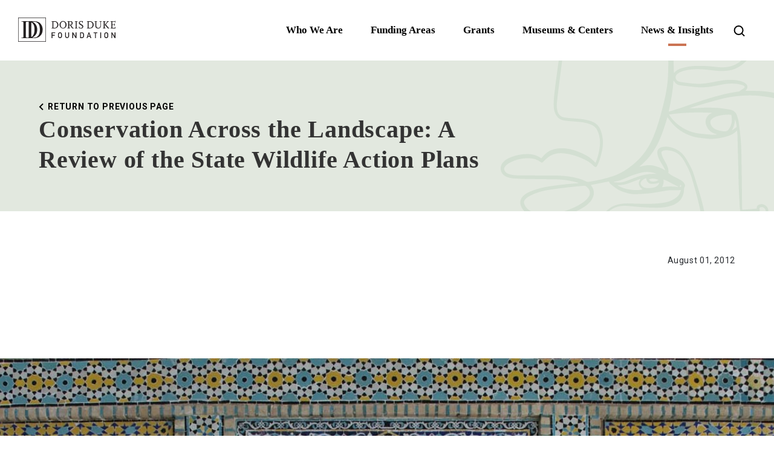

--- FILE ---
content_type: text/html; charset=utf-8
request_url: http://dev-ddcf-website.chemistry.digital/news--insights/articles/Conservation-Across-the-Landscape--A-Review-of-the-State-Wildlife-Action-Plans/
body_size: 10097
content:


<!DOCTYPE html>
<html lang="en">
<head>
        <meta name="robots" content="noindex">
    <meta http-equiv="Content-Type" content="text/html; charset=utf-8">
    <meta http-equiv="X-UA-Compatible" content="IE=edge,chrome=1">
    <meta name="viewport" content="width=device-width, initial-scale=1.0, user-scalable=yes">
    <title>Conservation Across the Landscape:  A Review of the State Wildlife Action Plans</title>
    <meta name="description">
    <link rel="shortcut icon" href="/Static/Images/ddfav.png">
    <link rel="icon" href="/Static/Images/ddfav.png">
    <link href="https://fonts.googleapis.com/css?family=Roboto:300,400,500,700,900" rel="stylesheet">

    <link rel="stylesheet" href="/static/css/styles.css?v=2.001" />
    <link rel="stylesheet" type="text/css" href="/static/css/slick.css">
    <link rel="stylesheet" type="text/css" href="/static/css/custombox.css?v=1.93">
    <link rel="stylesheet" href="/static/css/extra.css?v=1.26" />

    <script>
        (function () {

            // var cx = '011189806592081060705:4gx4aqebzxi';
            var cx = '94cce87692fa2d3ef';
            var gcse = document.createElement('script'); gcse.type = 'text/javascript'; gcse.async = true;
            gcse.src = (document.location.protocol == 'https:' ? 'https:' : 'http:') +
                '//www.google.com/cse/cse.js?cx=' + cx;
            var s = document.getElementsByTagName('script')[0]; s.parentNode.insertBefore(gcse, s);
        })();
    </script>


</head>
<body>
    
    <a href="#main-content" class="skip-main">
        Skip to main content
    </a>
    <div id="siteframe">
        <div id="wrapper" class="opentrans">

            

<header>
    <div class="header-container">
        <div class="header-container--left">
            <a href="/" class="logo"><img src="/static/svg/logo-main.svg?v=1" alt="Doris Duke Charitable Foundation"></a>
        </div>
        <div class="header-container--right">

            <nav class="main-nav">
                <ul class="nav-menu">

                        <li class="nav-item">

                            <a href="/who-we-are/" class="who-we-are  ">Who We Are </a>

                                <div class="sub-nav">
                                    <div class="sub-nav--inner">
                                        <div class="sub-nav--grid">
                                            <ul class="sub-nav-group info-col">
                                                <li class="section who-we-are">Who We Are</li>
                                                <li class="summary">A commitment to our legacy, mission and values</li>
                                            </ul>
                                            <ul class="sub-nav-group main-links-col">
                                                    <li><a href="/who-we-are/our-mission--values/" class="link--arrow" >Our Mission &amp; Values</a></li>
                                                    <li><a href="/who-we-are/our-founder/" class="link--arrow" >Our Founder</a></li>
                                                    <li><a href="/who-we-are/our-history/" class="link--arrow" >Our History</a></li>
                                                    <li><a href="/who-we-are/our-people/" class="link--arrow" >Our People</a></li>
                                                    <li><a href="/who-we-are/financials--governance/" class="link--arrow" >Financials &amp; Governance</a></li>
                                                    <li><a href="/who-we-are/diversity-equity-and-inclusion/" class="link--arrow" >Diversity, Equity and Inclusion</a></li>
                                                    <li><a href="/who-we-are/join-our-team/" class="link--arrow" >Join Our Team</a></li>
                                            </ul>
                                            <ul class="sub-nav-group secondary-links-col">


                                                            <li><a href="/news--insights/?1=1&amp;NewsCategoryID=8&amp;NewsTopicID=0&amp;NewsSearch=&amp;NewsDate=#news-filter">Insights</a></li>
                                                            <li><a href="/museums--centers/?1=1&amp;NewsCategoryID=5&amp;NewsTopicID=0&amp;NewsSearch=&amp;NewsDate=#news-filter">Museums &amp; Centers</a></li>
                                            </ul>
                                        </div>
                                    </div>
                                </div>

</li>
                        <li class="nav-item">

                            <a href="/funding-areas/" class="funding-areas  ">Funding Areas </a>

                                <div class="sub-nav">
                                    <div class="sub-nav--inner">
                                        <div class="sub-nav--grid">
                                            <ul class="sub-nav-group info-col">
                                                <li class="section funding-areas">Funding Areas</li>
                                                <li class="summary">Supporting the well-being of people and the planet</li>
                                            </ul>
                                            <ul class="sub-nav-group main-links-col">
                                                    <li><a href="/funding-areas/performing-arts/" class="link--arrow" >Performing Arts</a></li>
                                                    <li><a href="/funding-areas/medical-research/" class="link--arrow" >Medical Research</a></li>
                                                    <li><a href="/funding-areas/environment/" class="link--arrow" >Environment</a></li>
                                                    <li><a href="/funding-areas/child-well-being/" class="link--arrow" >Child Well-Being</a></li>
                                                    <li><a href="/funding-areas/building-bridges/" class="link--arrow" >Building Bridges</a></li>
                                                    <li><a href="/funding-areas/african-health-initiative/" class="link--arrow" >African Health Initiative</a></li>
                                            </ul>
                                            <ul class="sub-nav-group secondary-links-col">


                                                            <li><a href="/grants/open-grant-competitions/">Open Grant Competitions</a></li>
                                                            <li><a href="/grants/our-funding-process/">Our Funding Process</a></li>
                                                            <li><a href="/grants/resources/">Resources</a></li>
                                            </ul>
                                        </div>
                                    </div>
                                </div>

</li>
                        <li class="nav-item">

                            <a href="/grants/" class="grants  ">Grants </a>

                                <div class="sub-nav">
                                    <div class="sub-nav--inner">
                                        <div class="sub-nav--grid">
                                            <ul class="sub-nav-group info-col">
                                                <li class="section grants">Grants</li>
                                                <li class="summary">Resources for current and prospective grantees</li>
                                            </ul>
                                            <ul class="sub-nav-group main-links-col">
                                                    <li><a href="/grants/open-grant-competitions/" class="link--arrow" >Open Grant Competitions</a></li>
                                                    <li><a href="/grants/our-funding-process/" class="link--arrow" >Our Funding Process</a></li>
                                                    <li><a href="/grants/what-weve-funded/" class="link--arrow" >What We&#39;ve Funded</a></li>
                                                    <li><a href="/grants/resources/" class="link--arrow" >Resources</a></li>
                                            </ul>
                                            <ul class="sub-nav-group secondary-links-col">


                                                            <li><a href="/news--insights/?1=1&amp;NewsCategoryID=2&amp;NewsTopicID=0&amp;NewsSearch=&amp;NewsDate=#news-filter">Grantee Spotlight</a></li>
                                                            <li><a href="/news--insights/?1=1&amp;NewsCategoryID=3&amp;NewsTopicID=0&amp;NewsSearch=&amp;NewsDate=#news-filter">Studies and Reports</a></li>
                                            </ul>
                                        </div>
                                    </div>
                                </div>

</li>
                        <li class="nav-item">

                            <a href="/museums--centers/" class="museums  ">Museums &amp; Centers </a>

                                <div class="sub-nav">
                                    <div class="sub-nav--inner">
                                        <div class="sub-nav--grid">
                                            <ul class="sub-nav-group info-col">
                                                <li class="section museums">Museums &amp; Centers</li>
                                                <li class="summary">Centers for cultural discovery and environmental stewardship</li>
                                            </ul>
                                            <ul class="sub-nav-group main-links-col">
                                                    <li><a href="/museums--centers/duke-farms/" class="link--arrow" >Duke Farms</a></li>
                                                    <li><a href="/museums--centers/shangri-la/" class="link--arrow"  aria-label='Shangri Lah' >Shangri La</a></li>
                                                    <li><a href="/museums--centers/rough-point/" class="link--arrow" >Rough Point</a></li>
                                            </ul>
                                            <ul class="sub-nav-group secondary-links-col">


                                                            <li><a href="/who-we-are/our-mission--values/">Our Mission &amp; Values</a></li>
                                                            <li><a href="/who-we-are/our-founder/">Our Founder</a></li>
                                                            <li><a href="/news--insights/">News &amp; Insights</a></li>
                                            </ul>
                                        </div>
                                    </div>
                                </div>

</li>
                        <li class="nav-item">

                            <a href="/news--insights/" class="news on ">News &amp; Insights </a>


</li>
                   
                </ul>
                <div class="search-box">
                    <label for="search-field">
                        <span class="screen-reader-text visuallyhidden">
                            To search this site, enter a search
                            term
                        </span>
                    </label>
                    <input id="search-field" type="text" placeholder="Search DDF" aria-required="false" class="search-input"
                           tabindex="-1">
                    <button class="search-btn" title="Search DDCF">
                        <svg width="28" height="29" viewBox="0 0 28 29" xmlns="http://www.w3.org/2000/svg">
                            <g transform="rotate(-45 14.621 5.686)" stroke="#000" stroke-width="2" fill="none" fill-rule="evenodd">
                                <circle cx="8" cy="8" r="7" />
                                <path d="M8 14.154v7.384" />
                            </g>
                        </svg>
                    </button>
                </div>
            </nav>


            <div class="hamburger">
                <svg id="hamburger-search-icon" width="28" height="29" viewBox="0 0 28 29" xmlns="http://www.w3.org/2000/svg">
                    <g class="stroke-fade" transform="rotate(-45 14.621 5.686)" stroke="#000" stroke-width="2" fill="none" fill-rule="evenodd">
                        <circle cx="8" cy="8" r="7" />
                        <path d="M8 14.154v7.384" />
                    </g>
                </svg>
                <button id="nav-toggle" class="nav-toggle home" aria-haspopup="true" aria-label="Open mobile menu" aria-controls="mobile_menu" aria-expanded="false" title="Toggle DDCF mobile menu"><span></span></button>
            </div>
        </div>


        <nav id="mobile_menu" aria-label="DDCF mobile menu" tabindex="-1">
            <div class="mobile-menu--top">
                <form>
                    <label for="mobile-search" class="visuallyhidden">Search DDCF</label>
                    <input id="mobile-search" class="mobile-search" type="text" placeholder="Search DDF" aria-required="false" tabindex="-1">
                    <button class="mobile-search-btn" type="submit" value="submit" title="DDCF mobile search">
                        <svg width="28" height="29" viewBox="0 0 28 29" xmlns="http://www.w3.org/2000/svg">
                            <g transform="rotate(-45 14.621 5.686)" stroke="#fff" stroke-width="2" fill="none" fill-rule="evenodd">
                                <circle cx="8" cy="8" r="7" />
                                <path d="M8 14.154v7.384" />
                            </g>
                        </svg>
                    </button>
                </form>
            </div>
            <ul class="reset mobile-menu--mid" aria-label="DDCF mobile navigation">


                <li class="main-item">



                    <a href="/who-we-are/" tabindex="-1" class="main-section who-we-are ">Who We Are</a>


                        <button type="button" class="icon-mm-expand" aria-expanded="false" aria-controls="submenu_who-we-are" aria-label="Toggle Who We Are submenu" tabindex="-1" title="Toggle Who We Are">
                            <svg width="16px" height="11px" viewBox="0 0 16 11" version="1.1" xmlns="http://www.w3.org/2000/svg"
                                 xmlns:xlink="http://www.w3.org/1999/xlink">
                                <g stroke="none" stroke-width="1" fill="none" fill-rule="evenodd">
                                    <g class="stroke-active" transform="translate(-313.000000, -432.000000)" stroke="#2E3543" stroke-width="3">
                                        <polyline points="314 433 321 440 328 433"></polyline>
                                    </g>
                                </g>
                            </svg>
                        </button>
                        <ul id="submenu_who-we-are" class="reset submenu" style="display: none;">
                                <li>
                                    <a href="/who-we-are/our-mission--values/" tabindex="-1" ><span>Our Mission &amp; Values</span></a>
                                </li>
                                <li>
                                    <a href="/who-we-are/our-founder/" tabindex="-1" ><span>Our Founder</span></a>
                                </li>
                                <li>
                                    <a href="/who-we-are/our-history/" tabindex="-1" ><span>Our History</span></a>
                                </li>
                                <li>
                                    <a href="/who-we-are/our-people/" tabindex="-1" ><span>Our People</span></a>
                                </li>
                                <li>
                                    <a href="/who-we-are/financials--governance/" tabindex="-1" ><span>Financials &amp; Governance</span></a>
                                </li>
                                <li>
                                    <a href="/who-we-are/diversity-equity-and-inclusion/" tabindex="-1" ><span>Diversity, Equity and Inclusion</span></a>
                                </li>
                                <li>
                                    <a href="/who-we-are/join-our-team/" tabindex="-1" ><span>Join Our Team</span></a>
                                </li>

                                        <li><a href="/news--insights/?1=1&amp;NewsCategoryID=8&amp;NewsTopicID=0&amp;NewsSearch=&amp;NewsDate=#news-filter" class="flex-link">Insights</a></li>
                                        <li><a href="/museums--centers/?1=1&amp;NewsCategoryID=5&amp;NewsTopicID=0&amp;NewsSearch=&amp;NewsDate=#news-filter" class="flex-link">Museums &amp; Centers</a></li>
                        </ul>
                </li>
                <li class="main-item">



                    <a href="/funding-areas/" tabindex="-1" class="main-section funding-areas ">Funding Areas</a>


                        <button type="button" class="icon-mm-expand" aria-expanded="false" aria-controls="submenu_funding-areas" aria-label="Toggle Funding Areas submenu" tabindex="-1" title="Toggle Funding Areas">
                            <svg width="16px" height="11px" viewBox="0 0 16 11" version="1.1" xmlns="http://www.w3.org/2000/svg"
                                 xmlns:xlink="http://www.w3.org/1999/xlink">
                                <g stroke="none" stroke-width="1" fill="none" fill-rule="evenodd">
                                    <g class="stroke-active" transform="translate(-313.000000, -432.000000)" stroke="#2E3543" stroke-width="3">
                                        <polyline points="314 433 321 440 328 433"></polyline>
                                    </g>
                                </g>
                            </svg>
                        </button>
                        <ul id="submenu_funding-areas" class="reset submenu" style="display: none;">
                                <li>
                                    <a href="/funding-areas/performing-arts/" tabindex="-1" ><span>Performing Arts</span></a>
                                </li>
                                <li>
                                    <a href="/funding-areas/medical-research/" tabindex="-1" ><span>Medical Research</span></a>
                                </li>
                                <li>
                                    <a href="/funding-areas/environment/" tabindex="-1" ><span>Environment</span></a>
                                </li>
                                <li>
                                    <a href="/funding-areas/child-well-being/" tabindex="-1" ><span>Child Well-Being</span></a>
                                </li>
                                <li>
                                    <a href="/funding-areas/building-bridges/" tabindex="-1" ><span>Building Bridges</span></a>
                                </li>
                                <li>
                                    <a href="/funding-areas/african-health-initiative/" tabindex="-1" ><span>African Health Initiative</span></a>
                                </li>

                                        <li><a href="/grants/open-grant-competitions/" class="flex-link">Open Grant Competitions</a></li>
                                        <li><a href="/grants/our-funding-process/" class="flex-link">Our Funding Process</a></li>
                                        <li><a href="/grants/resources/" class="flex-link">Resources</a></li>
                        </ul>
                </li>
                <li class="main-item">



                    <a href="/grants/" tabindex="-1" class="main-section grants ">Grants</a>


                        <button type="button" class="icon-mm-expand" aria-expanded="false" aria-controls="submenu_grants" aria-label="Toggle Grants submenu" tabindex="-1" title="Toggle Grants">
                            <svg width="16px" height="11px" viewBox="0 0 16 11" version="1.1" xmlns="http://www.w3.org/2000/svg"
                                 xmlns:xlink="http://www.w3.org/1999/xlink">
                                <g stroke="none" stroke-width="1" fill="none" fill-rule="evenodd">
                                    <g class="stroke-active" transform="translate(-313.000000, -432.000000)" stroke="#2E3543" stroke-width="3">
                                        <polyline points="314 433 321 440 328 433"></polyline>
                                    </g>
                                </g>
                            </svg>
                        </button>
                        <ul id="submenu_grants" class="reset submenu" style="display: none;">
                                <li>
                                    <a href="/grants/open-grant-competitions/" tabindex="-1" ><span>Open Grant Competitions</span></a>
                                </li>
                                <li>
                                    <a href="/grants/our-funding-process/" tabindex="-1" ><span>Our Funding Process</span></a>
                                </li>
                                <li>
                                    <a href="/grants/what-weve-funded/" tabindex="-1" ><span>What We&#39;ve Funded</span></a>
                                </li>
                                <li>
                                    <a href="/grants/resources/" tabindex="-1" ><span>Resources</span></a>
                                </li>

                                        <li><a href="/news--insights/?1=1&amp;NewsCategoryID=2&amp;NewsTopicID=0&amp;NewsSearch=&amp;NewsDate=#news-filter" class="flex-link">Grantee Spotlight</a></li>
                                        <li><a href="/news--insights/?1=1&amp;NewsCategoryID=3&amp;NewsTopicID=0&amp;NewsSearch=&amp;NewsDate=#news-filter" class="flex-link">Studies and Reports</a></li>
                        </ul>
                </li>
                <li class="main-item">



                    <a href="/museums--centers/" tabindex="-1" class="main-section museums ">Museums &amp; Centers</a>


                        <button type="button" class="icon-mm-expand" aria-expanded="false" aria-controls="submenu_museums" aria-label="Toggle Museums &amp; Centers submenu" tabindex="-1" title="Toggle Museums &amp; Centers">
                            <svg width="16px" height="11px" viewBox="0 0 16 11" version="1.1" xmlns="http://www.w3.org/2000/svg"
                                 xmlns:xlink="http://www.w3.org/1999/xlink">
                                <g stroke="none" stroke-width="1" fill="none" fill-rule="evenodd">
                                    <g class="stroke-active" transform="translate(-313.000000, -432.000000)" stroke="#2E3543" stroke-width="3">
                                        <polyline points="314 433 321 440 328 433"></polyline>
                                    </g>
                                </g>
                            </svg>
                        </button>
                        <ul id="submenu_museums" class="reset submenu" style="display: none;">
                                <li>
                                    <a href="/museums--centers/duke-farms/" tabindex="-1" ><span>Duke Farms</span></a>
                                </li>
                                <li>
                                    <a href="/museums--centers/shangri-la/" tabindex="-1"  aria-label='Shangri Lah' ><span>Shangri La</span></a>
                                </li>
                                <li>
                                    <a href="/museums--centers/rough-point/" tabindex="-1" ><span>Rough Point</span></a>
                                </li>

                                        <li><a href="/who-we-are/our-mission--values/" class="flex-link">Our Mission &amp; Values</a></li>
                                        <li><a href="/who-we-are/our-founder/" class="flex-link">Our Founder</a></li>
                                        <li><a href="/news--insights/" class="flex-link">News &amp; Insights</a></li>
                        </ul>
                </li>
                <li class="main-item">



                    <a href="/news--insights/" tabindex="-1" class="main-section news icon-mm-nosub">News &amp; Insights</a>


                </li>

                </ul>
            <div class="mobile-menu--bottom">
                <div class="row">
                    <a href="https://twitter.com/DorisDukeFdn" aria-label="DDCF on Twitter" target="_blank" rel="noopener"><img src="/static/svg/footer-twitter.svg?v=1"  alt="DDCF on Twitter"></a><a href="https://www.facebook.com/DorisDukeFdn/" aria-label="DDCF on Facebook" target="_blank" rel="noopener"><img src="/static/svg/footer-facebook.svg?v=1"  alt="DDCF on Facebook"></a><a href="https://www.linkedin.com/company/doris-duke-charitable-foundation/" aria-label="DDCF on LinkedIn" target="_blank" rel="noopener"><img src="/static/svg/footer-linkedin.svg?v=1"  alt="DDCF on LinkedIn"></a><a href="https://www.youtube.com/channel/UCFI1385cuRlEoVUWQPqHZSQ" aria-label="DDCF on YouTube" target="_blank" rel="noopener"><img src="/static/svg/footer-youtube.svg?v=1"  alt="DDCF on YouTube"></a><a href="https://www.instagram.com/DorisDukeFdn/" aria-label="DDCF on Instagram" target="_blank" rel="noopener"><img src="/static/svg/footer-instagram.svg?v=1"  alt="DDCF on Instagram"></a>
                </div>


                <p><a target='' href='/sitemap/'>Sitemap</a> | <a target='' href='/terms-of-use/'>Terms of Use</a><br><span>&copy; Doris Duke Foundation</span></p>

            </div>
            <a href="#" class="reader action_close_mobilemenu" aria-label="Close mobile menu and return to site"
               aria-expanded="false" tabindex="-1">Close</a>
        </nav>

    </div>
</header>

            <main>


                






<section class="ddcf-hero--text sage">
    <div class="inner">
        <div class="content">
            <p><a href="/news--insights/?1=1" class="link--return"><span>Return to Previous Page</span></a></p>
            <h1 class="ddcf-text--heading-hero-text" >Conservation Across the Landscape: A Review of the State Wildlife Action Plans</h1>
        </div>
    </div>
</section>

<article>
    <div class="inner">
        <div class="article--infobar" style="border-bottom: none; padding: 60px 0 20px;">
            <div class="article--infobar-author">




            </div>
            <div class="article--infobar-date">
                <p>August 01, 2012</p>
            </div>
        </div>
    </div>
    <div class="ddcf-pad-top-60 ddcf-pad-bottom-60">
        <div class="inner content-inner">
            <div class="ddcf-module--content-wysiwyg">


                <span >
                    
                </span>



            </div>


            
        </div>
    </div>
</article>







<section class="ddcf-module--subscribe-cta" style="background-image: url(/siteassets/email-signup/email-box-tile.jpg);">


    <div id="subscribe-box-form-panel" class="subscribe-box">
            <h2>Stay close to the conversation</h2>
        <form class="ddcf-form">

            <div class="ddcf-email-conversion--grid">
                <div data-g="a">
                    <label for="subscribe-email" class="visuallyhidden">Email address</label>
                    <input id="subscribe-email" name="subscribe-email" type="email" placeholder="Email address">
                </div>
                <div class="grid-spacer-mobile-30"></div>
                <div data-g="c">
                    <div class="customize-interests">
                        <a href="#" class="action_customize-interests" aria-controls="customize_interests" aria-label="Toggle customized interest option panel">
                            <div class="interests-closed">
                                <img src="/Static/svg/conversation-bubble.svg" alt="" role="presentation">
                                <span>Customize my interests</span>
                            </div>
                            <div class="interests-open" style="display: none;">
                                <img src="/Static/svg/close-interests.svg" alt="" role="presentation">
                                <span>Close Custom Interests</span>
                            </div>

                        </a>
                        <div class="customize-interests--options">
                            <div></div>
                        </div>
                    </div>
                </div>
                <div id="customize_interests" data-g="d" style="display: none;" class="email-content-toggle" aria-expanded="false">
                    <div class="ddcf-text--content-m">Please select the Topic and Content Type you wish to receive through the email given above. You may change your preferences at any time.</div>
                    <fieldset>
                        <legend>Topics</legend>
                        <div class="checkbox-columns">
                            <div>
                                <input type="checkbox" id="performing_arts" name="performing_arts" checked>
                                <label for="performing_arts">Performing Arts</label>
                            </div>
                            <div>
                                <input type="checkbox" id="child" name="child" checked>
                                <label for="child">Child Well-being</label>
                            </div>
                            <div>
                                <input type="checkbox" id="medical" name="medical" checked>
                                <label for="medical">Medical Research</label>
                            </div>
                            <div>
                                <input type="checkbox" id="building_bridges" name="building_bridges" checked>
                                <label for="building_bridges">Building Bridges</label>
                            </div>
                            <div>
                                <input type="checkbox" id="environment" name="environment" checked>
                                <label for="environment">Environment</label>
                            </div>
                            <div>
                                <input type="checkbox" id="african_health" name="african_health" checked>
                                <label for="african_health">African Health Initiative</label>
                            </div>
                        </div>
                    </fieldset>

                    <fieldset>
                        <legend>Content Type</legend>
                        <div class="checkbox-columns">
                            <div>
                                <input type="checkbox" id="interests_news" name="interests_news" checked>
                                <label for="interests_news">News and Announcements</label>
                            </div>
                            <div>
                                <input type="checkbox" id="interests_insights" name="interests_insights" checked>
                                <label for="interests_insights">Insights</label>
                            </div>
                            <div>
                                <input type="checkbox" id="interests_funding" name="interests_funding" checked>
                                <label for="interests_funding">Funding Competitions</label>
                            </div>
                            <div>
                                <input type="checkbox" id="interests_grantee" name="interests_grantee" checked>
                                <label for="interests_grantee">Grantee Profiles</label>
                            </div>
                            <div>
                                <input type="checkbox" id="interests_events" name="interests_events" checked>
                                <label for="interests_events">Events</label>
                            </div>
                        </div>
                    </fieldset>
                </div>
                <div class="grid-spacer-mobile-30"></div>
                <div data-g="b">
                    <button id="btnEmailConversion" name="submit" type="submit">
                        Submit
                    </button>
                </div>
            </div>

        </form>

    </div>


    <div id="subscribe-box-form-panel-complete" class="subscribe-box" style="display: none;">
        <h2>Thank you for your submission.</h2>

        <p>We have added you to our mailing list.</p>
        <!--
        <p>Check your inbox for a confirmation email. You may update your settings as well as review your preferred contact address at any time.</p>
        -->
    </div>

</section>








            </main>

            


<footer>
    <div class="inner">
        <nav aria-label="primary footer navigation" class="ddcf-footer--grid">


                <div class="ddcf-flex ddcf-flex--verttop" data-g="a">
                    <a href="/who-we-are/" class="landing-page">Who We Are</a>
                        <a href="/who-we-are/our-mission--values/" >Our Mission &amp; Values</a>
                        <a href="/who-we-are/our-founder/" >Our Founder</a>
                        <a href="/who-we-are/our-history/" >Our History</a>
                        <a href="/who-we-are/our-people/" >Our People</a>
                        <a href="/who-we-are/financials--governance/" >Financials &amp; Governance</a>
                        <a href="/who-we-are/diversity-equity-and-inclusion/" >Diversity, Equity and Inclusion</a>
                        <a href="/who-we-are/join-our-team/" >Join Our Team</a>
                </div>
                <div class="ddcf-flex ddcf-flex--verttop" data-g="b">
                    <a href="/funding-areas/" class="landing-page">Funding Areas</a>
                        <a href="/funding-areas/performing-arts/" >Performing Arts</a>
                        <a href="/funding-areas/medical-research/" >Medical Research</a>
                        <a href="/funding-areas/environment/" >Environment</a>
                        <a href="/funding-areas/child-well-being/" >Child Well-Being</a>
                        <a href="/funding-areas/building-bridges/" >Building Bridges</a>
                        <a href="/funding-areas/african-health-initiative/" >African Health Initiative</a>
                </div>
                <div class="ddcf-flex ddcf-flex--verttop" data-g="c">
                    <a href="/grants/" class="landing-page">Grants</a>
                        <a href="/grants/open-grant-competitions/" >Open Grant Competitions</a>
                        <a href="/grants/our-funding-process/" >Our Funding Process</a>
                        <a href="/grants/what-weve-funded/" >What We&#39;ve Funded</a>
                        <a href="/grants/resources/" >Resources</a>
                </div>
                <div class="ddcf-flex ddcf-flex--verttop" data-g="d">
                    <a href="/museums--centers/" class="landing-page">Museums &amp; Centers</a>
                        <a href="/museums--centers/duke-farms/" >Duke Farms</a>
                        <a href="/museums--centers/shangri-la/"  aria-label='Shangri Lah' >Shangri La</a>
                        <a href="/museums--centers/rough-point/" >Rough Point</a>
                </div>
                <div class="ddcf-flex ddcf-flex--verttop" data-g="e">
                    <a href="/news--insights/" class="landing-page">News &amp; Insights</a>
                </div>

        </nav>


        <nav aria-label="secondary footer navigation" class="footer-bottom-nav">
            <div class="footer-logo">
                <a href="/"><img src="/static/images/Doris-Duke-f-Logo.svg" alt="Doris Duke Charitable Foundation" style="width: 96px;"></a>
            </div>
            <div class="footer-bottom-nav--links">
                <div class="footer-social">
                    <a href="https://twitter.com/DorisDukeFdn" aria-label="DDCF on Twitter" target="_blank" rel="noopener"><img src="/static/svg/footer-twitter.svg?v=1"  alt="DDCF on Twitter"></a><a href="https://www.facebook.com/DorisDukeFdn/" aria-label="DDCF on Facebook" target="_blank" rel="noopener"><img src="/static/svg/footer-facebook.svg?v=1"  alt="DDCF on Facebook"></a><a href="https://www.linkedin.com/company/doris-duke-charitable-foundation/" aria-label="DDCF on LinkedIn" target="_blank" rel="noopener"><img src="/static/svg/footer-linkedin.svg?v=1"  alt="DDCF on LinkedIn"></a><a href="https://www.youtube.com/channel/UCFI1385cuRlEoVUWQPqHZSQ" aria-label="DDCF on YouTube" target="_blank" rel="noopener"><img src="/static/svg/footer-youtube.svg?v=1"  alt="DDCF on YouTube"></a><a href="https://www.instagram.com/DorisDukeFdn/" aria-label="DDCF on Instagram" target="_blank" rel="noopener"><img src="/static/svg/footer-instagram.svg?v=1"  alt="DDCF on Instagram"></a>
                </div>
                <div class="footer-legal">
                    <div class="footer-logos">
                        <span class="ddcf-text--light">Museums and Centers of the Doris Duke Foundation:</span>
                        <div style="margin-top: 20px;" class="logo-flex">
                            <a href="https://www.shangrilahawaii.org/" target="_blank">
                                <img src="/static/images/Shangri-La-Logo.svg" alt="Shangrila Logo" style="width: 190px;">
                            </a>
                            <a href="https://www.dukefarms.org/" target="_blank">
                                <img src="/static/images/Duke-Farms-Logo.svg" alt="Duke Farms Logo" style="width: 173px;">
                            </a>
                        </div>
                    </div>
                    <div class="footer-links-bottom">
                        <a target='' href='/sitemap/'>Sitemap</a><a target='' href='/terms-of-use/'>Terms of Use</a><span>&copy; Doris Duke Foundation</span>
                    </div>
                </div>



            </div>

        </nav>




    </div>
</footer>


        </div>

    </div>
    <div id="responder"></div>
    <script type="text/javascript" src="https://ajax.googleapis.com/ajax/libs/jquery/3.6.0/jquery.min.js"></script>
    <script>if (!window.jQuery) { document.write('<script src="/static/js/jquery-3.6.0.min.js"><\/script>'); }</script>
    <script type="text/javascript" src="/static/js/vendor/jquery-accessibleMegaMenu.js"></script>
    <script src="/static/js/scripts1625854022394.min.js"></script>

    <script src="/static/js/ddcf.events.js?v=1.48"></script>
    <script src="/static/js/vendor/custombox.min.js"></script>

    <!--[if lt IE 9]>
    <script src="http://html5shiv.googlecode.com/svn/trunk/html5.js"></script>
    <![endif]-->
    <!-- SLIDER SUPPORT -->
    <script src="/Static/js/vendor/slick.min.js"></script>


    <script>
        $(document).ready(function () {
            //custom function showing current slide
            var $status = $(".ddcf-module--content-slider--paging");
            var $slickElement = $(".ddcf-module--content-slider");

            $slickElement.on("init reInit afterChange", function (event, slick, currentSlide, nextSlide) {
                //currentSlide is undefined on init -- set it to 0 in this case (currentSlide is 0 based)
                var i = (currentSlide ? currentSlide : 0) + 1;
                $status.html(i + '&nbsp;&nbsp;<img src="/svg/slash.svg" alt="" role="presentation"> &nbsp;&nbsp;' + slick.slideCount);

            });
            $(".ddcf-module--content-slider").slick({
                slidesToShow: 1,
                slidesToScroll: 1,
                autoplay: false,
                dots: false,
                speed: 500,
                fade: true,
                cssEase: 'linear',
                prevArrow: "<a href='#' class='gallery-arrow prev' aria-label='go to previous slide' title='go to previous slide'></a>",
                nextArrow: "<a href='#' class='gallery-arrow next' aria-label='go to next slide' title='go to next slide'></a>",
                customPaging: function (slider, i) {
                    var thumb = $(slider.$slides[i]).data();
                    return '<a>1</a>';
                },
            });
        });
    </script>


    <script>
        $(window).resize(function () { setHero(); });
        //$(window).onorientationchange = function () { setHero(); }
        $(document)
            .ready(function () {
                setHero();
                setTimeout(function () { setHero(); }, 1000);
            });

        function setHero() {
            var hero = $(".ddcf-hero--text");
            var imgholder = $(".ddcf-hero--image-holder img");
            var imgheight = imgholder.height() / 2;
            var currentpad = hero.css("padding-bottom");
            var bottompad = parseFloat(currentpad);
            var newpad = Math.floor(imgheight) - bottompad / 2 + 'px';
            $(".ddcf-hero--text .content").css("padding-bottom", newpad);
            imgholder.css("margin-top", -Math.floor(imgheight) + 'px');
        }
    </script>



    <script>
        $(window).resize(function () { setVideoMargin(); });
        $(window).resize(function () { setVideoMargin(); });
        $(window).onorientationchange = function () { setVideoMargin(); }
        $(document)
            .ready(function () {
                setVideoMargin();
            })
            .on("click", "#video-overlay", function (e) {
                // this is for the second video on homepage
                e.preventDefault();
                var thevid = $("#thevideo");
                $(this).hide();
                thevid.show();
            })
            ;

        function setVideoMargin() {
            var vheight = $(".yt-video").outerHeight();
            var margintop = -(vheight / 2);
            $(".ddcf-module--video").css("margin-top", margintop);
        }
    </script>

    <!-- VIDEO HERO -->
    <script>
        $(document)
            .ready(function () {
                document.addEventListener('custombox:overlay:complete', function () {
                    $("#video-focus iframe").focus();
                });
            })
            .on("click", ".action_play-video", function (e) {
                e.preventDefault();
                //console.log("video start");
                var options = $(this).data("demo");
                new Custombox.modal({
                    content: {
                        target: '#video-modal',
                    },
                    overlay: {
                        opacity: .6
                    }
                }).open();
                $("#video-focus").focus();
            })
            ;
    </script>


    <script>
        $(document)
            .ready(function () {
                //
            })
            .on("click", ".action_customize-interests", function (e) {
                e.preventDefault();
                var moreform = $(".email-content-toggle");
                var iopen = $(".interests-open");
                var iclosed = $(".interests-closed");
                if ($(this).hasClass("active")) {
                    moreform.slideUp().attr("aria-expanded", false);
                    $(this).removeClass("active");
                    iopen.hide();
                    iclosed.show();
                } else {
                    moreform.slideDown().attr("aria-expanded", true);
                    $(this).addClass("active");
                    iclosed.hide();
                    iopen.show();
                }
            })
            ;
    </script>


</body>
</html>


--- FILE ---
content_type: text/css
request_url: http://dev-ddcf-website.chemistry.digital/static/css/styles.css?v=2.001
body_size: 23691
content:
.clearfix{clear:both}.clearfix::after{content:".";clear:both;display:block;height:0;visibility:hidden}.hideat--mobile-block{display:none}.hideat--mobile-inline{display:none}.hideat--mobile-flex{display:none}.hideat--tablet-block{display:block}.hideat--tablet-inline{display:inline-block}.hideat--tablet-flex{display:-webkit-box;display:-moz-box;display:-webkit-flex;display:-ms-flexbox;display:flex}.hideat--desktop-block{display:block}.hideat--desktop-inline{display:inline-block}.hideat--desktop-flex{display:-webkit-box;display:-moz-box;display:-webkit-flex;display:-ms-flexbox;display:flex}.hideat--max-block{display:block}.hideat--max-inline{display:inline-block}.hideat--max-flex{display:-webkit-box;display:-moz-box;display:-webkit-flex;display:-ms-flexbox;display:flex}.showat--mobile-block{display:block}.showat--mobile-inline{display:inline-block}.showat--mobile-flex{display:-webkit-box;display:-moz-box;display:-webkit-flex;display:-ms-flexbox;display:flex}.showat--tablet-block{display:none}.showat--tablet-inline{display:none}.showat--tablet-flex{display:none}.showat--desktop-block{display:none}.showat--desktop-inline{display:none}.showat--desktop-flex{display:none}.showat--max-block{display:none}.showat--max-inline{display:none}.showat--max-flex{display:none}.showonly--mobile-block{display:block}.showonly--mobile-inline{display:inline-block}.showonly--mobile-flex{display:-webkit-box;display:-moz-box;display:-webkit-flex;display:-ms-flexbox;display:flex}.showonly--tablet-block{display:none}.showonly--tablet-inline{display:none}.showonly--tablet-flex{display:none}.showonly--desktop-block{display:none}.showonly--desktop-inline{display:none}.showonly--desktop-flex{display:none}.showonly--max-block{display:none}.showonly--max-inline{display:none}.showonly--max-flex{display:none}@media only screen and (min-width: 768px){.hideat--mobile-block{display:block}.hideat--mobile-inline{display:inline-block}.hideat--mobile-flex{display:-webkit-box;display:-moz-box;display:-webkit-flex;display:-ms-flexbox;display:flex}.hideat--tablet-block{display:none}.hideat--tablet-inline{display:none}.hideat--tablet-flex{display:none}.showat--tablet-block{display:block}.showat--tablet-inline{display:inline-block}.showat--tablet-flex{display:-webkit-box;display:-moz-box;display:-webkit-flex;display:-ms-flexbox;display:flex}.showonly--mobile-block{display:none}.showonly--mobile-inline{display:none}.showonly--mobile-flex{display:none}.showonly--tablet-block{display:block}.showonly--tablet-inline{display:inline-block}.showonly--tablet-flex{display:-webkit-box;display:-moz-box;display:-webkit-flex;display:-ms-flexbox;display:flex}}@media only screen and (min-width: 990px){.hideat--desktop-block{display:none}.hideat--desktop-inline{display:none}.hideat--desktop-flex{display:none}.showat--desktop-block{display:block}.showat--desktop-inline{display:inline-block}.showat--desktop-flex{display:-webkit-box;display:-moz-box;display:-webkit-flex;display:-ms-flexbox;display:flex}.showonly--tablet-block{display:none}.showonly--tablet-inline{display:none}.showonly--tablet-flex{display:none}.showonly--desktop-block{display:block}.showonly--desktop-inline{display:inline-block}.showonly--desktop-flex{display:-webkit-box;display:-moz-box;display:-webkit-flex;display:-ms-flexbox;display:flex}}@media only screen and (min-width: 1200px){.hideat--desktop-block{display:none}.hideat--desktop-inline{display:none}.hideat--desktop-flex{display:none}.hideat--max-block{display:none}.hideat--max-inline{display:none}.hideat--max-flex{display:none}.showat--max-block{display:block}.showat--max-inline{display:inline-block}.showat--max-flex{display:-webkit-box;display:-moz-box;display:-webkit-flex;display:-ms-flexbox;display:flex}.showonly--desktop-block{display:none}.showonly--desktop-inline{display:none}.showonly--desktop-flex{display:none}.showonly--max-block{display:block}.showonly--max-inline{display:inline-block}.showonly--max-flex{display:-webkit-box;display:-moz-box;display:-webkit-flex;display:-ms-flexbox;display:flex}}.ddcf-text--h1-main{font-family:Georgia,"Times New Roman",Times,serif;font-weight:700;font-size:1.875rem;line-height:1.5;letter-spacing:0.031rem}.ddcf-text--subhead-s{font-family:Georgia,"Times New Roman",Times,serif;font-weight:bold;font-size:2rem}.ddcf-text--subhead-l{font-family:Georgia,"Times New Roman",Times,serif;font-weight:bold;font-size:2.8125rem;line-height:1.1}.ddcf-text--heading-hero-text{font-family:Georgia,"Times New Roman",Times,serif;font-weight:bold;font-size:2.5rem;line-height:1.25;letter-spacing:0.05rem}.ddcf-text--heading-s{font-family:Georgia,"Times New Roman",Times,serif;font-weight:bold;font-size:1.25rem;line-height:1.5;letter-spacing:0.05rem}.ddcf-text--heading-sm{font-family:"Roboto",sans-serif;font-weight:300;font-size:1.5rem;line-height:28px;letter-spacing:0.5rem;text-transform:uppercase}.ddcf-text--heading-m{font-family:Georgia,"Times New Roman",Times,serif;font-weight:bold;font-size:2rem;line-height:1.33;letter-spacing:0.05rem}.ddcf-text--heading-l{font-family:Georgia,"Times New Roman",Times,serif;font-weight:bold;font-size:2.5rem;line-height:1.25;letter-spacing:0.05rem}.ddcf-text--heading-xl{font-family:Georgia,"Times New Roman",Times,serif;font-weight:bold;font-size:2.75rem;line-height:1.25;letter-spacing:0.05rem}.ddcf-text--heading-bg-mobile{background-image:url(/svg/hero-faces_sage_alt.svg);background-color:#E2E8DF;background-color:#e2e8df;background-position:top;background-repeat:no-repeat;background-size:100%;position:relative;padding:20px 10px}@media only screen and (min-width: 900px){.ddcf-text--heading-bg-mobile{background-image:none;background-color:transparent;padding:0}}.ddcf-text--content-s{font-size:0.9375rem;line-height:1.66;letter-spacing:0.05rem}.ddcf-text--content-m{font-size:1.125rem;line-height:1.55;letter-spacing:0.05rem}.ddcf-text--content-l{font-size:1.25rem;line-height:1.5;letter-spacing:0.05rem}.ddcf-text--light{font-weight:300}.ddcf-text--regular{font-weight:400}.ddcf-text--semibold{font-weight:500}.ddcf-text--bold{font-weight:700}.ddcf-text--black{font-weight:900}.ddcf-text--center{text-align:center}.ddcf-text--left{text-align:left}.ddcf-text--georgia{font-family:Georgia,"Times New Roman",Times,serif}.ddcf-text--roboto{font-family:"Roboto",sans-serif}.ddcf-text--white{color:#fff}@media only screen and (min-width: 768px){.ddcf-text--h1-main{font-size:2.8125rem;line-height:1.33;letter-spacing:0.047rem}.ddcf-text--subhead-s{font-size:2rem}.ddcf-text--subhead-l{font-size:4.063rem;line-height:1.08}.ddcf-text--heading-xl{font-size:3.75rem;line-height:1.25}}@media only screen and (min-width: 990px){.ddcf-text--h1-main{font-size:3.5rem;line-height:1.43;letter-spacing:0.058rem}.ddcf-text--subhead-s{font-size:2rem}.ddcf-text--subhead-l{font-size:5rem;line-height:1.125}}html{background-color:#fff;box-sizing:border-box}body{background-color:#eef0f1;position:relative;color:#333;font-family:"Roboto",sans-serif;font-weight:300;letter-spacing:normal;margin:0;overflow-y:scroll;z-index:1;min-height:100vh;box-sizing:border-box}h1,h2,h3,h4,h5{margin:0;padding:0}input{border-radius:0}div,section{display:block}figure,blockquote{margin:0;padding:0}p{font-weight:300;font-size:0.9375rem;line-height:1.8;color:#292c30;letter-spacing:0}ul,ol,li{font-size:inherit}*,:after,:before{box-sizing:inherit}#siteframe{background-color:#fff;overflow:hidden;position:relative;width:100%;z-index:1;min-width:320px;min-height:100vh}#wrapper{background-color:#fff;width:100%;min-width:320px;z-index:1;overflow:hidden;position:relative;min-height:100vh;box-shadow:0px 0px 10px 0px #000000}#wrapper.open{cursor:pointer;position:fixed}#wrapper.open main{opacity:0.5}a.skip-main{left:-999px;position:absolute;top:auto;width:1px;height:1px;overflow:hidden;z-index:-999;text-decoration:none}a.skip-main:focus,a.skip-main:active{color:#fff;background-color:#000;left:auto;top:auto;width:30%;height:auto;overflow:auto;margin:10px 35%;padding:5px;border-radius:8px;border:2px solid #fff;text-align:center;font-size:1.2em;z-index:999}.inner{margin:0;padding:0 30px;width:100%;z-index:1;max-width:1400px}.inner.content-inner{max-width:890px}.border-bottom{border-bottom:1px solid #dfe0e2}.clear0{font-size:0px;line-height:0px;width:0px;height:0px;clear:both;display:block}.hidden{position:absolute;left:-10000px;top:auto;width:1px;height:1px;overflow:hidden}.visuallyhidden{border:0;clip:rect(0 0 0 0);height:1px;margin:-1px;overflow:hidden;padding:0;position:absolute;width:1px}#responder{left:-5000px;position:absolute;z-index:10}@media only screen and (min-width: 768px){#wrapper{box-shadow:0px 0px 10px 0px #000000;top:0}#wrapper.open{cursor:pointer}.inner{padding:0 5%;margin:0 auto}#responder{z-index:5}}@media only screen and (min-width: 990px){#wrapper{box-shadow:none}p{font-size:1.3125rem;line-height:1.43}#responder{z-index:1}}@media only screen and (min-width: 1450px){.inner{padding:0}#responder{z-index:2}}.ddcf-flex{-ms-flex:1 1 auto;flex:1 1 auto;display:-ms-flexbox;display:flex;-ms-flex-direction:column;flex-direction:column;-ms-flex-pack:start;justify-content:flex-start;position:relative}.ddcf-flex.pad-mobile{padding-bottom:30px}.ddcf-flex.pad-mobile:last-of-type,.ddcf-flex.pad-mobile.nopad{padding-bottom:0}.ddcf-flex--vertcenter{-ms-flex-direction:column;flex-direction:column;-webkit-box-pack:center;-moz-box-pack:center;-ms-flex-pack:center;-webkit-justify-content:center;justify-content:center}.ddcf-flex--vertbottom{-webkit-box-direction:normal;-webkit-box-orient:vertical;-moz-box-direction:normal;-moz-box-orient:vertical;-webkit-flex-direction:column;-ms-flex-direction:column;flex-direction:column;-webkit-box-pack:end;-moz-box-pack:end;-ms-flex-pack:end;-webkit-justify-content:flex-end;justify-content:flex-end}.ddcf-flex--verttop{-webkit-box-direction:normal;-webkit-box-orient:vertical;-moz-box-direction:normal;-moz-box-orient:vertical;-webkit-flex-direction:column;-ms-flex-direction:column;flex-direction:column;-webkit-box-pack:start;-moz-box-pack:start;-ms-flex-pack:start;-webkit-justify-content:flex-start;justify-content:flex-start}.ddcf-flex--horzcenter{text-align:center}.ddcf-flex--textright{text-align:right}.ddcf-flex--align-center{-webkit-box-align:center;-moz-box-align:center;-ms-flex-align:center;-webkit-align-items:center;align-items:center}.ddcf-flex--flexrow{-webkit-box-direction:normal;-webkit-box-orient:horizontal;-moz-box-direction:normal;-moz-box-orient:horizontal;-webkit-flex-direction:row;-ms-flex-direction:row;flex-direction:row}.ddcf-flex--flexrow-end{-webkit-box-direction:normal;-webkit-box-orient:horizontal;-moz-box-direction:normal;-moz-box-orient:horizontal;-webkit-flex-direction:row;-ms-flex-direction:row;flex-direction:row;-webkit-box-pack:end;-moz-box-pack:end;-ms-flex-pack:end;-webkit-justify-content:flex-end;justify-content:flex-end}.ddcf-flex--default{-webkit-box-direction:normal;-webkit-box-orient:vertical;-moz-box-direction:normal;-moz-box-orient:vertical;-webkit-flex-direction:column;-ms-flex-direction:column;flex-direction:column;-webkit-box-pack:start;-moz-box-pack:start;-ms-flex-pack:start;-webkit-justify-content:flex-start;justify-content:flex-start}.ddcf-flex--space-around{-webkit-box-direction:normal;-webkit-box-orient:horizontal;-moz-box-direction:normal;-moz-box-orient:horizontal;-webkit-flex-direction:row;-ms-flex-direction:row;flex-direction:row;-ms-flex-pack:distribute;-webkit-justify-content:space-around;justify-content:space-around}.ddcf-flex--space-between{-webkit-box-direction:normal;-webkit-box-orient:horizontal;-moz-box-direction:normal;-moz-box-orient:horizontal;-webkit-flex-direction:row;-ms-flex-direction:row;flex-direction:row;-webkit-box-pack:justify;-moz-box-pack:justify;-ms-flex-pack:justify;-webkit-justify-content:space-between;justify-content:space-between}.ddcf-flex--noflex{-ms-flex:none;flex:none;display:block}.ddcf-flex--reverse{direction:rtl}.ddcf-flex img{display:block;width:100%;height:auto;flex:none}.ddcf-flex .btn{display:inline-block}.ddcf-flex.hideat--mobile{display:none}.ddcf-flex.hideat--tablet{display:-ms-flexbox;display:flex}.ddcf-flex.hideat--desktop{display:-ms-flexbox;display:flex}.ddcf-flex.hideat--max{display:-ms-flexbox;display:flex}.ddcf-flex.flexat--tablet{display:block}.ddcf-flex.flexat--desktop{display:block}.ddcf-flex.flexat--max{display:block}.flex-titlebar{display:-webkit-box;display:-moz-box;display:-webkit-flex;display:-ms-flexbox;display:flex;-webkit-box-pack:justify;-moz-box-pack:justify;-ms-flex-pack:justify;-webkit-justify-content:space-between;justify-content:space-between;-webkit-box-align:center;-moz-box-align:center;-ms-flex-align:center;-webkit-align-items:center;align-items:center;margin-bottom:30px}@media only screen and (min-width: 768px){.ddcf-flex{padding-bottom:0}.ddcf-flex.pad-mobile{padding-bottom:0}.ddcf-flex.pad-mobile:last-of-type,.ddcf-flex.pad-mobile.nopad{padding-bottom:0}.ddcf-flex.hideat--mobile{display:-ms-flexbox;display:flex}.ddcf-flex.hideat--tablet{display:none}.ddcf-flex.flexat--tablet{display:-ms-flexbox;display:flex}.ddcf-flex.flexat--desktop{display:block}.ddcf-flex.flexat--max{display:block}}@media only screen and (min-width: 990px){.ddcf-flex.hideat--tablet{display:-ms-flexbox;display:flex}.ddcf-flex.hideat--desktop{display:none}.ddcf-flex.flexat--desktop{display:-ms-flexbox;display:flex}.ddcf-flex.flexat--max{display:block}}@media only screen and (min-width: 1280px){.ddcf-flex.hideat--desktop{display:-ms-flexbox;display:flex}.ddcf-flex.hideat--max{display:none}.ddcf-flex.flexat--max{display:-ms-flexbox;display:flex}}.grid-spacer-mobile-30{height:30px}.grid-spacer-mobile-60{height:60px}.ddcf-2up--grid{padding:0}.ddcf-2up--grid img{max-width:100%;margin:0 0 20px 0;border-radius:8px}.ddcf-25-75--grid{padding:20px}.ddcf-25-75--grid img{max-width:100%;margin:20px 0;border-radius:8px}.ddcf-1content-2image-bleed--grid{display:block;padding:50px 0}.ddcf-1content-2image-bleed--grid>[data-g="a"]{padding:0 5%}.ddcf-1content-2image-bleed--grid>[data-g="b"]{padding:0 5%}.ddcf-grant-table-header--grid{display:none}.ddcf-grant-table-item--grid{display:block;font-size:1.125rem;line-height:1.1666;font-family:"Roboto",sans-serif;font-weight:300;padding:22px 20px;text-decoration:none;color:#000;position:relative;border-bottom:1px solid #dfe0e2}.ddcf-grant-table-item--grid>[data-g="a"]{font-weight:700;font-family:Georgia,"Times New Roman",Times,serif}.ddcf-grant-table-item--grid>[data-g="c"]{font-style:italic;padding-top:18px}.ddcf-grant-table-item--grid>[data-g="c"] span{font-weight:bold}.ddcf-grant-table-item--grid:hover{background-color:#F5E5EB}.ddcf-grant-table-item--grid::after{content:url("/svg/link-arrow-raspberry.svg");display:block;position:absolute;right:20px;top:50%;transform:translateY(-50%)}.ddcf-grant-table-item--grid.none{padding:40px 0;font-size:1.333rem}.ddcf-grant-table-item--grid.none::after{display:none}.ddcf-grant-table-item--grid.none:hover{background-color:transparent}.ddcf-email-conversion--grid{padding:20px 0 0 0;display:-ms-grid;display:grid;-ms-grid-columns:1fr;grid-template-columns:1fr;-ms-grid-rows:auto auto auto auto;grid-template-rows:auto auto auto auto;grid-template-areas:"a" "c" "d" "b"}.ddcf-email-conversion--grid>[data-g="a"]{-ms-grid-column:1;-ms-grid-row:1;-ms-grid-column-span:1;grid-area:a}.ddcf-email-conversion--grid>[data-g="b"]{-ms-grid-column:1;-ms-grid-row:4;-ms-grid-column-span:1;grid-area:b}.ddcf-email-conversion--grid>[data-g="c"]{-ms-grid-column:1;-ms-grid-row:2;-ms-grid-column-span:1;grid-area:c}.ddcf-email-conversion--grid>[data-g="d"]{-ms-grid-column:1;-ms-grid-row:3;-ms-grid-column-span:1;grid-area:d;padding-top:40px}.ddcf-email-conversion--grid fieldset{margin:40px 0;font-weight:700;border-bottom:0;border-left:0;border-right:0;border-color:#dfe0e2}.ddcf-email-conversion--grid .checkbox-columns{text-align:left}.ddcf-email-conversion--grid .checkbox-columns>div{margin:5px 0}.ddcf-email-conversion--grid .checkbox-columns>div label{display:inline;font-weight:400;text-transform:none}@media only screen and (min-width: 768px){.grid-spacer-mobile-30{height:0px}.grid-spacer-mobile-60{height:0px}.grid-spacer-tablet-60{height:60px}.ddcf-grant-table-header--grid{display:-ms-grid;display:grid;-ms-grid-columns:132px 18px 190px 105px 1fr;grid-template-columns:132px 18px 190px 105px 1fr;-ms-grid-rows:auto;grid-template-rows:auto;grid-template-areas:"a separator b . c";font-size:0.875rem;line-height:1.357;letter-spacing:2px;font-weight:700;font-family:"Roboto",sans-serif;text-transform:uppercase;padding:0 20px}.ddcf-grant-table-header--grid>[data-g="a"]{-ms-grid-column:1;-ms-grid-row:1;-ms-grid-column-span:1;grid-area:a}.ddcf-grant-table-header--grid>[data-g="separator"]{-ms-grid-column:2;-ms-grid-row:1;-ms-grid-column-span:1;grid-area:separator}.ddcf-grant-table-header--grid>[data-g="b"]{-ms-grid-column:3;-ms-grid-row:1;-ms-grid-column-span:1;grid-area:b}.ddcf-grant-table-header--grid>[data-g="c"]{-ms-grid-column:4;-ms-grid-row:1;-ms-grid-column-span:1;grid-area:c}.ddcf-grant-table-item--grid{display:-ms-grid;display:grid;-ms-grid-columns:325px 120px 1fr;grid-template-columns:325px 120px 1fr;-ms-grid-rows:auto auto;grid-template-rows:auto auto;grid-template-areas:"a . c" "b . ."}.ddcf-grant-table-item--grid:last-of-type{border-bottom:none}.ddcf-grant-table-item--grid>[data-g="a"]{-ms-grid-column:1;-ms-grid-row:1;-ms-grid-column-span:1;grid-area:a}.ddcf-grant-table-item--grid>[data-g="b"]{-ms-grid-column:1;-ms-grid-row:2;-ms-grid-column-span:1;grid-area:b}.ddcf-grant-table-item--grid>[data-g="c"]{-ms-grid-column:3;-ms-grid-row:1;-ms-grid-column-span:1;grid-area:c;padding:0}.ddcf-grant-table-item--grid>[data-g="c"] span{display:none}.ddcf-2up--grid{padding:0;display:-ms-grid;display:grid;-ms-grid-columns:1fr 60px 1fr;grid-template-columns:1fr 60px 1fr;-ms-grid-rows:auto;grid-template-rows:auto;grid-template-areas:"a . b"}.ddcf-2up--grid>[data-g="a"]{-ms-grid-column:1;-ms-grid-row:1;-ms-grid-column-span:1;grid-area:a}.ddcf-2up--grid>[data-g="b"]{-ms-grid-column:3;-ms-grid-row:1;-ms-grid-column-span:1;grid-area:b}.ddcf-2up--grid.text-img{grid-template-areas:"text . img"}.ddcf-2up--grid.text-img>[data-g="img"]{-ms-grid-column:3;-ms-grid-row:1;-ms-grid-column-span:1;grid-area:img}.ddcf-2up--grid.text-img>[data-g="img"].img-sm{text-align:center}.ddcf-2up--grid.text-img>[data-g="img"].img-sm img{max-width:400px}.ddcf-2up--grid.text-img>[data-g="text"]{-ms-grid-column:1;-ms-grid-row:1;-ms-grid-column-span:1;grid-area:text}.ddcf-2up--grid.img-text{grid-template-areas:"img . text"}.ddcf-2up--grid.img-text>[data-g="img"]{-ms-grid-column:1;-ms-grid-row:1;-ms-grid-column-span:1;grid-area:img}.ddcf-2up--grid.img-text>[data-g="img"].img-sm{text-align:center}.ddcf-2up--grid.img-text>[data-g="img"].img-sm img{max-width:400px}.ddcf-2up--grid.img-text>[data-g="text"]{-ms-grid-column:3;-ms-grid-row:1;-ms-grid-column-span:1;grid-area:text}.ddcf-25-75--grid{display:-ms-grid;display:grid;-ms-grid-columns:2fr 30px 1fr;grid-template-columns:2fr 30px 1fr;-ms-grid-rows:auto;grid-template-rows:auto;grid-template-areas:"a . b"}.ddcf-25-75--grid>[data-g="a"]{-ms-grid-column:1;-ms-grid-row:1;-ms-grid-column-span:1;grid-area:a}.ddcf-25-75--grid>[data-g="b"]{-ms-grid-column:3;-ms-grid-row:1;-ms-grid-column-span:1;grid-area:b}.ddcf-25-75--grid.text-img{grid-template-areas:"text . img"}.ddcf-25-75--grid.text-img>[data-g="img"]{-ms-grid-column:3;-ms-grid-row:1;-ms-grid-column-span:1;grid-area:img}.ddcf-25-75--grid.text-img>[data-g="text"]{-ms-grid-column:1;-ms-grid-row:1;-ms-grid-column-span:1;grid-area:text}.ddcf-25-75--grid.img-text{-ms-grid-columns:1fr 30px 2fr;grid-template-columns:1fr 30px 2fr;grid-template-areas:"img . text"}.ddcf-25-75--grid.img-text>[data-g="img"]{-ms-grid-column:1;-ms-grid-row:1;-ms-grid-column-span:1;grid-area:img}.ddcf-25-75--grid.img-text>[data-g="text"]{-ms-grid-column:3;-ms-grid-row:1;-ms-grid-column-span:1;grid-area:text}.ddcf-3up--grid{display:-ms-grid;display:grid;-ms-grid-columns:1fr 20px 1fr 20px 1fr;grid-template-columns:1fr 20px 1fr 20px 1fr;-ms-grid-rows:auto;grid-template-rows:auto;grid-template-areas:"a . b . c"}.ddcf-3up--grid>[data-g="a"],.ddcf-3up--grid>[data-g="1"]{-ms-grid-column:1;-ms-grid-row:1;-ms-grid-column-span:1;grid-area:a}.ddcf-3up--grid>[data-g="b"],.ddcf-3up--grid>[data-g="2"]{-ms-grid-column:3;-ms-grid-row:1;-ms-grid-column-span:1;grid-area:b}.ddcf-3up--grid>[data-g="c"],.ddcf-3up--grid>[data-g="3"]{-ms-grid-column:5;-ms-grid-row:1;-ms-grid-column-span:1;grid-area:c}.ddcf-3up--grid>.grid-box{-ms-flex:1 1 auto;flex:1 1 auto;display:-ms-flexbox;display:flex;-ms-flex-direction:column;flex-direction:column;-ms-flex-pack:start;justify-content:flex-start}.ddcf-content-image-bleed--grid>[data-g="a"]{padding:0 5%}.ddcf-content-image-bleed--grid>[data-g="b"]{padding:0 5% 0 0}.ddcf-email-conversion--grid{-ms-grid-columns:1fr 20px 120px;grid-template-columns:1fr 20px 120px;-ms-grid-rows:auto auto auto;grid-template-rows:auto auto auto;grid-template-areas:"a . b" "c c c" "d d d"}.ddcf-email-conversion--grid>[data-g="a"]{-ms-grid-column:1;-ms-grid-row:1;-ms-grid-column-span:1}.ddcf-email-conversion--grid>[data-g="b"]{-ms-grid-column:3;-ms-grid-row:1;-ms-grid-column-span:1}.ddcf-email-conversion--grid>[data-g="c"]{-ms-grid-column:1;-ms-grid-row:2;-ms-grid-column-span:3}.ddcf-email-conversion--grid>[data-g="d"]{-ms-grid-column:1;-ms-grid-row:3;-ms-grid-column-span:3}.ddcf-email-conversion--grid fieldset{font-weight:700;border-bottom:0;border-left:0;border-right:0;border-color:#dfe0e2}.ddcf-email-conversion--grid .checkbox-columns{display:-webkit-box;display:-moz-box;display:-webkit-flex;display:-ms-flexbox;display:flex;-webkit-flex-wrap:wrap;-ms-flex-wrap:wrap;flex-wrap:wrap;margin:0 -15px}.ddcf-email-conversion--grid .checkbox-columns>div{-webkit-box-flex:0;-moz-box-flex:0;-webkit-flex-grow:0;-ms-flex:0;flex-grow:0;-webkit-flex-shrink:1;-moz-flex-shrink:1;-ms-flex:1;flex-shrink:1;-webkit-flex-basis:calc(33.33% - 20px);flex-basis:calc(33.33% - 20px);margin:5px 10px}}@media only screen and (min-width: 990px){.grid-spacer-tablet-60{height:0px}.ddcf-grant-table-header--grid{-ms-grid-columns:1fr 120px 2fr 120px 1fr;grid-template-columns:1fr 120px 2fr 120px 1fr;grid-template-areas:"a . b . c"}.ddcf-grant-table-header--grid>[data-g="a"]{-ms-grid-column:1}.ddcf-grant-table-header--grid>[data-g="separator"]{display:none}.ddcf-grant-table-header--grid>[data-g="b"]{-ms-grid-column:3}.ddcf-grant-table-header--grid>[data-g="c"]{-ms-grid-column:5}.ddcf-grant-table-item--grid{display:-ms-grid;display:grid;-ms-grid-columns:1fr 120px 2fr 120px 1fr;grid-template-columns:1fr 120px 2fr 120px 1fr;-ms-grid-rows:auto;grid-template-rows:auto;grid-template-areas:"a . b . c"}.ddcf-grant-table-item--grid>[data-g="a"]{-ms-grid-column:1}.ddcf-grant-table-item--grid>[data-g="b"]{-ms-grid-column:3;-ms-grid-row:1}.ddcf-grant-table-item--grid>[data-g="c"]{-ms-grid-column:5}.ddcf-content-image-bleed--grid{padding:75px 0;display:-ms-grid;display:grid;-ms-grid-columns:5% 1fr 60px 1fr 5%;grid-template-columns:5% 1fr 60px 1fr 5%;-ms-grid-rows:auto;grid-template-rows:auto;grid-template-areas:". a . b b"}.ddcf-content-image-bleed--grid>[data-g="a"]{-ms-grid-column:2;-ms-grid-row:1;-ms-grid-column-span:1;grid-area:a;padding:0}.ddcf-content-image-bleed--grid>[data-g="b"]{-ms-grid-column:4;-ms-grid-row:1;-ms-grid-column-span:2;grid-area:b;padding:0}.ddcf-content-image-bleed--grid img{width:100%}.ddcf-content-image-bleed--grid>.grid-box{-ms-flex:1 1 auto;flex:1 1 auto;display:-ms-flexbox;display:flex;-ms-flex-direction:column;flex-direction:column;-ms-flex-pack:start;justify-content:flex-start}.ddcf-2up--grid{-ms-grid-columns:1fr 90px 1fr;grid-template-columns:1fr 90px 1fr}.ddcf-2up--grid-museum{grid-template-columns:1fr 160px 1fr}.ddcf-25-75--grid{-ms-grid-columns:2fr 80px 1fr;grid-template-columns:2fr 80px 1fr}.ddcf-25-75--grid.img-text{-ms-grid-columns:1fr 80px 2fr;grid-template-columns:1fr 80px 2fr}.ddcf-3up--grid{display:-ms-grid;display:grid;display:grid;-ms-grid-columns:1fr 80px 1fr 80px 1fr;grid-template-columns:1fr 80px 1fr 80px 1fr}}.ddcf-pad-hasmenu{position:relative}.ddcf-pad-hasmenu:before{content:"";height:80px;width:100%;background-color:transparent;display:block}.ddcf-pad-top-120{padding-top:60px}.ddcf-pad-top-100{padding-top:60px}.ddcf-pad-top-80{padding-top:40px}.ddcf-pad-top-60{padding-top:30px}.ddcf-pad-top-40{padding-top:30px}.ddcf-pad-top-20{padding-top:10px}.ddcf-pad-top-0{padding-top:0}.ddcf-pad-bottom-120{padding-bottom:60px}.ddcf-pad-bottom-100{padding-bottom:60px}.ddcf-pad-bottom-80{padding-bottom:40px}.ddcf-pad-bottom-60{padding-bottom:30px}.ddcf-pad-bottom-40{padding-bottom:30px}.ddcf-pad-bottom-30{padding-bottom:30px}.ddcf-pad-bottom-20{padding-bottom:10px}.ddcf-pad-bottom-0{padding-bottom:0}@media only screen and (min-width: 768px){.ddcf-pad--special-bottom-50-35-35:before{height:35%}.ddcf-pad-top-120{padding-top:80px}.ddcf-pad-top-60{padding-top:40px}.ddcf-pad-top-20{padding-top:20px}.ddcf-pad-bottom-120{padding-bottom:80px}.ddcf-pad-bottom-60{padding-bottom:40px}.ddcf-pad-bottom-20{padding-bottom:20px}}@media only screen and (min-width: 990px){.me-margin-top-80{margin-top:80px}.ddcf-pad-top-120{padding-top:120px}.ddcf-pad-top-100{padding-top:100px}.ddcf-pad-top-80{padding-top:80px}.ddcf-pad-top-60{padding-top:60px}.ddcf-pad-top-40{padding-top:40px}.ddcf-pad-top-20{padding-top:20px}.ddcf-pad-bottom-120{padding-bottom:120px}.ddcf-pad-bottom-100{padding-bottom:100px}.ddcf-pad-bottom-80{padding-bottom:80px}.ddcf-pad-bottom-60{padding-bottom:60px}.ddcf-pad-bottom-40{padding-bottom:40px}.ddcf-pad-bottom-20{padding-bottom:20px}}.ddcf-module--explore-cards{display:-webkit-box;display:-moz-box;display:-webkit-flex;display:-ms-flexbox;display:flex;margin:30px -8px 0 -8px;-webkit-flex-wrap:wrap;-ms-flex-wrap:wrap;flex-wrap:wrap}.ddcf-module--explore-cards .card{-webkit-box-flex:0;-moz-box-flex:0;-webkit-flex-grow:0;-ms-flex:0;flex-grow:0;-webkit-flex-shrink:1;-moz-flex-shrink:1;-ms-flex:1;flex-shrink:1;-webkit-flex-basis:calc(33.33% - 16px);flex-basis:calc(33.33% - 16px);margin:36px 8px;text-decoration:none;position:relative}@media only screen and (max-width: 500px){.ddcf-module--explore-cards .card{-webkit-flex-basis:calc(50% - 16px);flex-basis:calc(50% - 16px)}}.ddcf-module--explore-cards .card .image-mask{border-radius:8px;overflow:hidden;width:100%;max-height:310px}.ddcf-module--explore-cards .card .image-mask img{max-width:100%;width:100%;-moz-transform:scale(1);-o-transform:scale(1);-ms-transform:scale(1);-webkit-transform:scale(1);transform:scale(1);-moz-transition:0.3s ease-in-out;-o-transition:0.3s ease-in-out;-webkit-transition:0.3s ease-in-out;transition:0.3s ease-in-out}.ddcf-module--explore-cards .card:hover .image-mask img{-moz-transform:scale(1.3);-o-transform:scale(1.3);-ms-transform:scale(1.3);-webkit-transform:scale(1.3);transform:scale(1.3)}.ddcf-module--explore-cards .card h3{font-family:Georgia,"Times New Roman",Times,serif;font-size:0.875rem;line-height:1.428;font-weight:bold;color:#000;padding:10px 0 0 0}.ddcf-module--explore-cards .card.link-line::after{content:"";display:block;position:absolute;bottom:-30px;width:30px;height:4px;background:#000;transition:width 0.3s}.ddcf-module--explore-cards .card.link-line--gold::after{background:#FFBA54}.ddcf-module--explore-cards .card.link-line--raspberry::after{background:#BC4470}.ddcf-module--explore-cards .card.link-line--sage::after{background:#94B79C}.ddcf-module--explore-cards .card.link-line--copper-dk::after{background:#B65739}.ddcf-module--explore-cards .card.link-line--violet::after{background:#A681BB}.ddcf-module--explore-cards .card.link-line--peacock::after{background:#67C8E4}.ddcf-module--explore-cards .card.link-line--copper::after{background:#CB7454}.ddcf-module--explore-cards .card.link-line:hover::after{width:100%}.ddcf-module--news-container,.ddcf-module--staff-container{padding:30px 0;border-bottom:1px solid #dfe0e2}.ddcf-module--news-container>.ddcf-module--news-item,.ddcf-module--news-container>.ddcf-module--staff-item,.ddcf-module--staff-container>.ddcf-module--news-item,.ddcf-module--staff-container>.ddcf-module--staff-item{display:block;margin:30px auto}.ddcf-module--news-item,.ddcf-module--staff-item{padding:20px 0;text-decoration:none}.ddcf-module--news-item-img,.ddcf-module--staff-item-img{position:relative;border-radius:8px;overflow:hidden;height:auto}.ddcf-module--news-item-img img,.ddcf-module--staff-item-img img{max-width:100%;width:100%;height:auto;-moz-transform:scale(1);-o-transform:scale(1);-ms-transform:scale(1);-webkit-transform:scale(1);transform:scale(1);-moz-transition:0.3s ease-in-out;-o-transition:0.3s ease-in-out;-webkit-transition:0.3s ease-in-out;transition:0.3s ease-in-out}.ddcf-module--news-item-img .news-tag,.ddcf-module--news-item-img .staff-tag,.ddcf-module--staff-item-img .news-tag,.ddcf-module--staff-item-img .staff-tag{position:absolute;bottom:20px;left:20px;background:#d9f7ff;border-radius:20px;font-size:0.875rem;color:#000000;letter-spacing:0;padding:13px 18px;font-weight:400}.ddcf-module--news-item-pad,.ddcf-module--staff-item-pad{padding-top:25px}.ddcf-module--news-item-title,.ddcf-module--staff-item-title{font-family:Georgia,"Times New Roman",Times,serif;font-size:1rem;line-height:1.5625;font-weight:bold;color:#000}.ddcf-module--news-item-title span,.ddcf-module--staff-item-title span{-moz-transition:all 0.3s ease-in-out;-o-transition:all 0.3s ease-in-out;-webkit-transition:all 0.3s ease-in-out;transition:all 0.3s ease-in-out;box-shadow:inset 0 -2px 0 #67C8E4;padding:0}.ddcf-module--news-item-position,.ddcf-module--staff-item-position{font-family:"Roboto",sans-serif;font-size:1.063rem;line-height:1.5625;color:#000}.ddcf-module--news-item-date,.ddcf-module--staff-item-date{color:#BC4470;font-family:"Roboto",sans-serif;font-size:0.875rem;line-height:1.357;letter-spacing:0.063rem;font-weight:700;padding-top:20px;text-transform:uppercase}.ddcf-module--news-item:hover .ddcf-module--news-item-title span,.ddcf-module--news-item:hover .ddcf-module--staff-item-title span,.ddcf-module--staff-item:hover .ddcf-module--news-item-title span,.ddcf-module--staff-item:hover .ddcf-module--staff-item-title span{color:#2e3543;box-shadow:inset 0 -65px 0 #67C8E4}.ddcf-module--news-item:hover .ddcf-module--news-item-img img,.ddcf-module--news-item:hover .ddcf-module--staff-item-img img,.ddcf-module--staff-item:hover .ddcf-module--news-item-img img,.ddcf-module--staff-item:hover .ddcf-module--staff-item-img img{-moz-transform:scale(1.3);-o-transform:scale(1.3);-ms-transform:scale(1.3);-webkit-transform:scale(1.3);transform:scale(1.3)}.ddcf-module--paging{display:-webkit-box;display:-moz-box;display:-webkit-flex;display:-ms-flexbox;display:flex;-webkit-box-pack:justify;-moz-box-pack:justify;-ms-flex-pack:justify;-webkit-justify-content:space-between;justify-content:space-between;-webkit-box-align:center;-moz-box-align:center;-ms-flex-align:center;-webkit-align-items:center;align-items:center;padding:60px 0}.ddcf-module--paging .pagination a{color:#000;float:left;text-decoration:none;text-align:center;font-size:1rem;line-height:36px;font-weight:500;letter-spacing:0;height:36px;width:36px;margin:0 4px}.ddcf-module--paging .pagination a.active{background-color:#000;color:#fff;border-radius:50%}.ddcf-module--paging .pagination a:hover,.ddcf-module--paging .pagination a:focus{background-color:#2e3543;color:#fff;border-radius:50%}.ddcf-module--paging .pagination a.hide-mobile{display:none}.ddcf-module--paging .arrows{display:-webkit-box;display:-moz-box;display:-webkit-flex;display:-ms-flexbox;display:flex}.ddcf-module--paging .arrows div{width:50px;height:50px;border-radius:50px;background-color:transparent;background-repeat:no-repeat;background-position:center;cursor:pointer;z-index:1}.ddcf-module--paging .arrows div.prev{margin-right:10px;background-image:url("data:image/svg+xml,%3Csvg width='46' height='46' viewBox='0 0 46 46' xmlns='http://www.w3.org/2000/svg'%3E%3Cg transform='rotate(-180 23 23)' fill='none' fill-rule='evenodd'%3E%3Cg stroke-width='2'%3E%3Cpath stroke='%23292C30' d='M23 28.5l5-5.5-5-5.5'/%3E%3Cpath stroke='%23000' d='M17 23h11.331'/%3E%3C/g%3E%3Ccircle stroke='%23000' cx='23' cy='23' r='22.5'/%3E%3C/g%3E%3C/svg%3E%0A")}.ddcf-module--paging .arrows div.prev:hover,.ddcf-module--paging .arrows div.prev:focus{background-color:#000;background-image:url("data:image/svg+xml,%3Csvg width='46' height='46' viewBox='0 0 46 46' xmlns='http://www.w3.org/2000/svg'%3E%3Cg transform='rotate(-180 23 23)' fill='none' fill-rule='evenodd'%3E%3Cg stroke-width='2'%3E%3Cpath stroke='%23fff' d='M23 28.5l5-5.5-5-5.5'/%3E%3Cpath stroke='%23fff' d='M17 23h11.331'/%3E%3C/g%3E%3Ccircle stroke='%23fff' cx='23' cy='23' r='22.5'/%3E%3C/g%3E%3C/svg%3E%0A")}.ddcf-module--paging .arrows div.next{background-image:url("data:image/svg+xml,%3Csvg width='46' height='46' viewBox='0 0 46 46' xmlns='http://www.w3.org/2000/svg'%3E%3Cg fill='none' fill-rule='evenodd'%3E%3Cg stroke-width='2'%3E%3Cpath stroke='%23292C30' d='M23 28.5l5-5.5-5-5.5'/%3E%3Cpath stroke='%23000' d='M17 23h11.331'/%3E%3C/g%3E%3Ccircle stroke='%23000' cx='23' cy='23' r='22.5'/%3E%3C/g%3E%3C/svg%3E%0A")}.ddcf-module--paging .arrows div.next:hover,.ddcf-module--paging .arrows div.next:focus{background-color:#000;background-image:url("data:image/svg+xml,%3Csvg width='46' height='46' viewBox='0 0 46 46' xmlns='http://www.w3.org/2000/svg'%3E%3Cg fill='none' fill-rule='evenodd'%3E%3Cg stroke-width='2'%3E%3Cpath stroke='%23fff' d='M23 28.5l5-5.5-5-5.5'/%3E%3Cpath stroke='%23fff' d='M17 23h11.331'/%3E%3C/g%3E%3Ccircle stroke='%23fff' cx='23' cy='23' r='22.5'/%3E%3C/g%3E%3C/svg%3E%0A")}.ddcf-module--paging .arrows div.disabled{opacity:0.3;cursor:default}.ddcf-module--subscribe-cta{background-repeat:no-repeat;background-size:cover;background-position:center top;padding:140px 30px}.ddcf-module--subscribe-cta .subscribe-box{text-align:center;background:#ffffff;border-radius:12px;width:100%;max-width:780px;margin:0 auto;padding:28px}.ddcf-module--subscribe-cta .subscribe-box h2{font-family:Georgia,"Times New Roman",Times,serif;font-weight:bold;font-size:1.875rem;line-height:1.333;letter-spacing:0.05rem;padding-bottom:10px}.ddcf-module--subscribe-cta .subscribe-box .customize-interests{padding:30px 0 0 0}.ddcf-module--subscribe-cta .subscribe-box .customize-interests a{color:#BC4470;text-transform:uppercase;font-weight:bold;letter-spacing:2px;font-size:0.875rem;text-decoration:none}.ddcf-module--subscribe-cta .subscribe-box .customize-interests a img{height:20px;margin-right:24px}.ddcf-module--subscribe-cta .subscribe-box .customize-interests a>div{display:-webkit-box;display:-moz-box;display:-webkit-flex;display:-ms-flexbox;display:flex;-webkit-box-align:center;-moz-box-align:center;-ms-flex-align:center;-webkit-align-items:center;align-items:center;-webkit-box-pack:center;-moz-box-pack:center;-ms-flex-pack:center;-webkit-justify-content:center;justify-content:center}.ddcf-module--subscribe-cta .subscribe-box .customize-interests a>div.interests-open{color:#000}.ddcf-module--our-museums{margin-top:40px;text-align:center}@media only screen and (min-width: 1300px){.ddcf-module--our-museums .margin-crop-fix{margin-top:60px}}@media only screen and (min-width: 1400px){.ddcf-module--our-museums .margin-crop-fix{margin-top:100px}}.ddcf-module--our-museums p{letter-spacing:0.04rem}.ddcf-module--our-museums .ddcf-card--content{padding:20px 0 0 0;text-align:left}@media only screen and (min-width: 540px){.ddcf-module--our-museums .ddcf-card--content{width:300px;height:auto;margin:auto}}@media only screen and (min-width: 600px){.ddcf-module--our-museums .ddcf-card--content{width:320px}}@media only screen and (min-width: 900px){.ddcf-module--our-museums .ddcf-card--content{width:340px}}@media only screen and (min-width: 1100px){.ddcf-module--our-museums .ddcf-card--content{width:410px}}@media only screen and (min-width: 1200px){.ddcf-module--our-museums .ddcf-card--content{width:420px}}@media only screen and (min-width: 1400px){.ddcf-module--our-museums .ddcf-card--content{width:480px}}.ddcf-module--our-museums .ddcf-card--container a{display:block;margin:auto;margin-top:20px;overflow:hidden;border-radius:8px;height:260px}@media only screen and (min-width: 540px){.ddcf-module--our-museums .ddcf-card--container a{width:300px;height:auto}}@media only screen and (min-width: 600px){.ddcf-module--our-museums .ddcf-card--container a{width:320px}}@media only screen and (min-width: 900px){.ddcf-module--our-museums .ddcf-card--container a{width:340px}}@media only screen and (min-width: 1100px){.ddcf-module--our-museums .ddcf-card--container a{width:410px}}@media only screen and (min-width: 1200px){.ddcf-module--our-museums .ddcf-card--container a{width:420px}}@media only screen and (min-width: 1400px){.ddcf-module--our-museums .ddcf-card--container a{width:480px;height:384px}}.ddcf-module--our-museums .ddcf-card--container a img{transition:all 0.3s ease-in-out;transform:scale(1);margin-bottom:0}.ddcf-module--our-museums .ddcf-card{margin-left:0;margin-right:0;padding-bottom:0;background-color:transparent}.ddcf-module--our-museums .ddcf-card:hover a img{transform:scale(1.1)}.ddcf-module--our-museums .ddcf-card+.ddcf-card{margin-top:60px}@media only screen and (min-width: 768px){.ddcf-module--our-museums .ddcf-card+.ddcf-card{margin-top:30px}}.ddcf-module--quote{text-align:center;padding:80px 0 150px}.ddcf-module--quote h2{font-family:Helvetica;font-size:1.125rem;color:#000000;letter-spacing:0.5rem;font-weight:300;text-transform:uppercase;padding:0;margin:0}.ddcf-module--quote-quote{font-family:Georgia,"Times New Roman",Times,serif;font-size:1.5625rem;line-height:1.2;letter-spacing:0;font-weight:700;padding:20px 0}.ddcf-module--quote-name{font-family:Georgia,"Times New Roman",Times,serif;font-size:1.25rem;line-height:1.1;font-weight:bold;color:#BC4470;padding-bottom:8px}.ddcf-module--quote-title{font-size:0.75rem;line-height:1.333;letter-spacing:0.25rem;font-weight:400;text-transform:uppercase}.ddcf-module--video .video-wrapper{position:relative;padding-bottom:56.25%;height:0}.ddcf-module--video .video-wrapper iframe,.ddcf-module--video .video-wrapper img{position:absolute;top:0;left:0;width:100%;height:100%}.ddcf-module--video .video-wrapper button{position:absolute;bottom:20px;left:20px}.ddcf-module--grantee-story{position:relative;padding-left:20px}.ddcf-module--grantee-story::before{content:"";position:absolute;background-color:#67c8e4;height:100%;width:2px;top:0;left:0}.ddcf-module--grantee-story-name{font-family:"Roboto",sans-serif;color:#BC4470;font-size:1rem;line-height:1.3125;font-weight:500}.ddcf-module--grantee-story-title{display:block;font-family:Georgia,"Times New Roman",Times,serif;font-size:1.125rem;line-height:1.333;font-weight:700;padding:16px 0;color:inherit;text-decoration:none}.ddcf-module--grantee-story-title:hover,.ddcf-module--grantee-story-title:focus{text-decoration:underline}.ddcf-module--separator-orange{display:block;border-bottom:2px solid #fc8a35}.ddcf-module--header-centered{text-align:center;padding-bottom:40px}.ddcf-module--columns{text-align:center}.ddcf-module--columns-item{padding:0 0 50px 0}.ddcf-module--columns-item a{color:inherit;text-decoration:none}.ddcf-module--columns-item a:hover .link--arrow::after{margin-left:9px}.ddcf-module--columns-item img{max-width:100%;margin:0 0 20px 0}.ddcf-module--columns-item img.circle{width:124px;height:124px;border-radius:62px}.ddcf-module--columns-item .column-title{font-family:Georgia,"Times New Roman",Times,serif;font-size:1.25rem;line-height:1.25;font-weight:700;padding:0 0 12px 0}.ddcf-module--columns-item .column-content{font-family:"Roboto",sans-serif;font-size:0.9375rem;line-height:1.666;letter-spacing:0.05rem;font-weight:400;padding:0 0 12px 0}.ddcf-module--columns-item .link--arrow{text-transform:uppercase;font-size:0.875rem;line-height:1;font-weight:bold;letter-spacing:0.05rem;text-decoration:none;color:#000}.ddcf-module--columns-item .link--arrow::after{display:inline-block;vertical-align:middle;content:url(/svg/link-arrow-black.svg);margin-left:4px;-moz-transition:all ease 0.2s;-o-transition:all ease 0.2s;-webkit-transition:all ease 0.2s;transition:all ease 0.2s}.ddcf-module--columns-item .link--arrow:hover::after,.ddcf-module--columns-item .link--arrow:focus::after{margin-left:9px}.ddcf-module--columns.columns-pad{padding:0}.ddcf-module--color-block{padding:45px 0;background-repeat:no-repeat;background-position:150% top;background-size:60%}.ddcf-module--color-block.gold{background-image:url(/svg/hero-faces_gold.svg);background-color:#F5F1E9}.ddcf-module--color-block.copper{background-image:url(/svg/hero-faces_copper.svg);background-color:#E9DEDA}.ddcf-module--color-block.peacock{background-image:url(/svg/hero-faces_peacock.svg);background-color:#ECF8FC}.ddcf-module--color-block.sage{background-image:url(/svg/hero-faces_sage.svg);background-color:#E2E8DF}@media only screen and (min-width: 900px){.ddcf-module--color-block.sage-alt{background-image:url(/svg/hero-faces_sage_alt.svg);background-color:#E2E8DF;background-color:#e2e8df;background-position:top;background-repeat:no-repeat;background-size:100%;position:relative}.ddcf-module--color-block.sage-alt:before{content:"";height:400px;width:100%;background:white;position:absolute;bottom:0;left:0;right:0}}.ddcf-module--color-block.violet{background-image:url(/svg/hero-faces_violet.svg);background-color:#EEE9F1}.ddcf-module--color-block.raspberry{background-image:url(/svg/hero-faces_raspberry.svg);background-color:#F5E5EB}.ddcf-module--section-border{border-bottom:1px solid #dfe0e2;margin:40px 0}.ddcf-module--content-wysiwyg img{max-width:100%;border-radius:8px}.ddcf-module--content-wysiwyg img.full-width{width:100%;padding:30px 0}.ddcf-module--content-wysiwyg img.align-left{float:left;padding:0 30px 30px 0}.ddcf-module--content-wysiwyg img.align-right{float:right;padding:0 0 30px 30px}.ddcf-module--content-wysiwyg h1,.ddcf-module--content-wysiwyg h2,.ddcf-module--content-wysiwyg h3,.ddcf-module--content-wysiwyg h4,.ddcf-module--content-wysiwyg h5{font-family:Georgia,"Times New Roman",Times,serif}.ddcf-module--content-wysiwyg h2{font-size:1.875rem;line-height:2.1875rem;letter-spacing:0.037rem}.ddcf-module--content-wysiwyg h3{font-size:1.75rem;line-height:2.1rem;letter-spacing:0.037rem}.ddcf-module--content-wysiwyg h4{font-size:1.6rem;line-height:2rem;letter-spacing:0.037rem}.ddcf-module--content-wysiwyg h5{font-size:1.5rem;line-height:1.875rem;letter-spacing:0.037rem}.ddcf-module--content-wysiwyg p{font-size:1.125rem;line-height:1.666;font-family:"Roboto",sans-serif;letter-spacing:0.05rem;font-weight:300;padding:20px 0;margin:0}.ddcf-module--content-wysiwyg p.subtitle{font-family:Georgia,"Times New Roman",Times,serif;font-weight:500;font-size:1.6rem;line-height:1.33;letter-spacing:0.05rem;margin-bottom:0;padding-bottom:0}.ddcf-module--content-wysiwyg p a{font-weight:400;color:black;padding:0 1px}.ddcf-module--content-wysiwyg p a:hover,.ddcf-module--content-wysiwyg p a:focus{text-decoration-color:#B65739}.ddcf-module--content-wysiwyg p:last-of-type::after{display:table;content:"";clear:both}.ddcf-module--content-wysiwyg ul,.ddcf-module--content-wysiwyg ol{font-size:1.125rem;line-height:1.666;font-family:"Roboto",sans-serif;letter-spacing:0.05rem;font-weight:300}.ddcf-module--content-wysiwyg ul li,.ddcf-module--content-wysiwyg ol li{margin-top:10px;margin-bottom:10px}.ddcf-module--content-wysiwyg ul a,.ddcf-module--content-wysiwyg ol a{font-weight:400;color:black;padding:0 1px}.ddcf-module--content-wysiwyg ul a:hover,.ddcf-module--content-wysiwyg ul a:focus,.ddcf-module--content-wysiwyg ol a:hover,.ddcf-module--content-wysiwyg ol a:focus{text-decoration-color:#B65739}.ddcf-module--content-wysiwyg p+ul,.ddcf-module--content-wysiwyg p+ol{margin-top:0}.ddcf-module--content-wysiwyg p+ul li:first-of-type,.ddcf-module--content-wysiwyg p+ol li:first-of-type{margin-top:0}.ddcf-module--content-wysiwyg h1+ul,.ddcf-module--content-wysiwyg h2+ul,.ddcf-module--content-wysiwyg h3+ul,.ddcf-module--content-wysiwyg h4+ul,.ddcf-module--content-wysiwyg h5+ul{margin-top:20px}.ddcf-module--content-wysiwyg figure{float:left;width:250px;height:auto;margin:0 20px 20px 0}.ddcf-module--content-wysiwyg figure.float-right{float:right;margin:0 0 20px 20px}.ddcf-module--content-wysiwyg figure img{width:250px}.ddcf-module--content-wysiwyg figure figcaption{font-size:1rem;margin-top:0.75rem}.ddcf-module--content-columns{padding:0 30px}.ddcf-module--content-columns img{max-width:100%;width:100%;border-radius:8px}.ddcf-module--content-columns .column{padding:26px 0}.ddcf-module--content-columns .column p{font-family:"Roboto",sans-serif;font-size:1.125rem;line-height:1.166;letter-spacing:0.05rem;font-weight:300;padding:10px 0;margin:0}.ddcf-module--content-columns .column p a{color:inherit;font-weight:400}.ddcf-module--content-cta .intro-text{font-family:Georgia,"Times New Roman",Times,serif;font-size:1.25rem;line-height:1.5;font-weight:700;letter-spacing:0.05rem;position:relative;margin-bottom:0;padding:0}.ddcf-module--content-cta .intro-text::before{content:"";display:block;position:absolute;top:-30px;width:30px;height:4px;background:#000}.ddcf-module--content-cta .intro-text.raspberry::before{background:#BC4470}.ddcf-module--content-cta .intro-text.copper::before{background:#CB7454}.ddcf-module--content-cta .intro-text.gold::before{background:#FFBA54}.ddcf-module--content-cta .intro-text.peacock::before{background:#67C8E4}.ddcf-module--content-cta .intro-text.sage::before{background:#94B79C}.ddcf-module--content-cta .intro-text.violet::before{background:#A681BB}.ddcf-module--content-cta .cta-row{padding-top:20px}.ddcf-module--content-cta .cta-row .link{display:-webkit-box;display:-moz-box;display:-webkit-flex;display:-ms-flexbox;display:flex;-webkit-box-align:start;-moz-box-align:start;-ms-flex-align:start;-webkit-align-items:flex-start;align-items:flex-start;padding:10px 0}.ddcf-module--content-cta .cta-row .link img{margin-right:10px;max-width:24px}.ddcf-module--content-cta .cta-row .link a{font-size:0.9375rem;line-height:1.333;font-weight:700;letter-spacing:0.05rem;text-transform:uppercase;color:#000;text-decoration:none;padding-top:2px}.ddcf-module--content-cta .cta-row .link a:hover{text-decoration:underline}.ddcf-module--content-pullquote{padding:30px;background-color:#ECF8FC;margin:0}.ddcf-module--content-pullquote p{font-family:Georgia,"Times New Roman",Times,serif;font-size:1.875rem;line-height:1.166;letter-spacing:0.044rem;font-weight:700;position:relative;padding-left:50px}.ddcf-module--content-pullquote p::before{content:"";display:block;position:absolute;left:0;width:4px;height:100%;background:#67C8E4}.ddcf-module--content-pullquote.peacock{background-color:#ECF8FC}.ddcf-module--content-pullquote.peacock p::before{background:#67C8E4}.ddcf-module--content-pullquote.raspberry{background-color:#F5E5EB}.ddcf-module--content-pullquote.raspberry p::before{background:#BC4470}.ddcf-module--content-pullquote.copper{background-color:#E9DEDA}.ddcf-module--content-pullquote.copper p::before{background:#CB7454}.ddcf-module--content-pullquote.gold{background-color:#F5F1E9}.ddcf-module--content-pullquote.gold p::before{background:#FFBA54}.ddcf-module--content-pullquote.sage{background-color:#E2E8DF}.ddcf-module--content-pullquote.sage p::before{background:#94B79C}.ddcf-module--content-pullquote.violet{background-color:#EEE9F1}.ddcf-module--content-pullquote.violet p::before{background:#A681BB}.ddcf-module--content-slider{margin:0}.ddcf-module--content-slider::before,.ddcf-module--content-slider::after{display:inline-block;content:"";border-top:1px solid #dfe0e2;width:100%;margin:40px 0}.ddcf-module--content-slider .item img{width:100%;max-width:750px;border-radius:8px;display:block}.ddcf-module--content-slider .item .caption{padding:30px 5%}.ddcf-module--content-slider .item .caption .title{font-family:"Roboto",sans-serif;font-size:0.9375rem;line-height:1.666;font-weight:700;letter-spacing:0.05rem}.ddcf-module--content-slider .item .caption .title::before{content:"";display:block;width:30px;height:4px;background-color:#94B79C;margin:22px 0}.ddcf-module--content-slider .item .caption p{font-size:0.9375rem;line-height:1.666;font-weight:300;letter-spacing:0.05rem}.ddcf-module--content-slider--paging{display:-webkit-box;display:-moz-box;display:-webkit-flex;display:-ms-flexbox;display:flex;-webkit-box-align:center;-moz-box-align:center;-ms-flex-align:center;-webkit-align-items:center;align-items:center;position:absolute;bottom:80px;left:5%}.ddcf-module--content-slider .gallery-arrow{width:50px;height:50px;border-radius:50px;background-color:transparent;background-repeat:no-repeat;background-position:center;cursor:pointer;z-index:1}.ddcf-module--content-slider .gallery-arrow.prev{position:absolute;bottom:70px;left:calc(5% + 100px);background-image:url("data:image/svg+xml,%3Csvg width='46' height='46' viewBox='0 0 46 46' xmlns='http://www.w3.org/2000/svg'%3E%3Cg transform='rotate(-180 23 23)' fill='none' fill-rule='evenodd'%3E%3Cg stroke-width='2'%3E%3Cpath stroke='%23292C30' d='M23 28.5l5-5.5-5-5.5'/%3E%3Cpath stroke='%23000' d='M17 23h11.331'/%3E%3C/g%3E%3Ccircle stroke='%23000' cx='23' cy='23' r='22.5'/%3E%3C/g%3E%3C/svg%3E%0A")}.ddcf-module--content-slider .gallery-arrow.prev:hover,.ddcf-module--content-slider .gallery-arrow.prev:focus{background-color:#000;background-image:url("data:image/svg+xml,%3Csvg width='46' height='46' viewBox='0 0 46 46' xmlns='http://www.w3.org/2000/svg'%3E%3Cg transform='rotate(-180 23 23)' fill='none' fill-rule='evenodd'%3E%3Cg stroke-width='2'%3E%3Cpath stroke='%23fff' d='M23 28.5l5-5.5-5-5.5'/%3E%3Cpath stroke='%23fff' d='M17 23h11.331'/%3E%3C/g%3E%3Ccircle stroke='%23fff' cx='23' cy='23' r='22.5'/%3E%3C/g%3E%3C/svg%3E%0A")}.ddcf-module--content-slider .gallery-arrow.next{position:absolute;bottom:70px;left:calc(5% + 160px);background-image:url("data:image/svg+xml,%3Csvg width='46' height='46' viewBox='0 0 46 46' xmlns='http://www.w3.org/2000/svg'%3E%3Cg fill='none' fill-rule='evenodd'%3E%3Cg stroke-width='2'%3E%3Cpath stroke='%23292C30' d='M23 28.5l5-5.5-5-5.5'/%3E%3Cpath stroke='%23000' d='M17 23h11.331'/%3E%3C/g%3E%3Ccircle stroke='%23000' cx='23' cy='23' r='22.5'/%3E%3C/g%3E%3C/svg%3E%0A")}.ddcf-module--content-slider .gallery-arrow.next:hover,.ddcf-module--content-slider .gallery-arrow.next:focus{background-color:#000;background-image:url("data:image/svg+xml,%3Csvg width='46' height='46' viewBox='0 0 46 46' xmlns='http://www.w3.org/2000/svg'%3E%3Cg fill='none' fill-rule='evenodd'%3E%3Cg stroke-width='2'%3E%3Cpath stroke='%23fff' d='M23 28.5l5-5.5-5-5.5'/%3E%3Cpath stroke='%23fff' d='M17 23h11.331'/%3E%3C/g%3E%3Ccircle stroke='%23fff' cx='23' cy='23' r='22.5'/%3E%3C/g%3E%3C/svg%3E%0A")}.ddcf-module--symbols-text{text-align:center;padding:50px 0}.ddcf-module--symbols-text.gold{background-color:#F5F1E9}.ddcf-module--symbols-text.raspberry{background-color:#F5E5EB}.ddcf-module--symbols-text.copper{background-color:#E9DEDA}.ddcf-module--symbols-text.peacock{background-color:#ECF8FC}.ddcf-module--symbols-text.sage{background-color:#E2E8DF}.ddcf-module--symbols-text.violet{background-color:#EEE9F1}.ddcf-module--symbols-text p{margin:0;padding:40px 0;font-size:1.25rem;line-height:1.5;font-weight:300;color:#000;letter-spacing:0.056rem}.ddcf-module--symbols-text .symbol{width:48px;height:48px;margin:0 auto}.ddcf-module--symbols-text .symbol img{width:100%;max-width:100%}.ddcf-module--filterbar{display:-webkit-box;display:-moz-box;display:-webkit-flex;display:-ms-flexbox;display:flex}.ddcf-module--filterbar button{background-color:#fff;border-radius:50%;border:0;padding:0;margin:0 0 0 20px;-moz-transition:all 0.3s ease-in-out;-o-transition:all 0.3s ease-in-out;-webkit-transition:all 0.3s ease-in-out;transition:all 0.3s ease-in-out;width:46px;height:46px}.ddcf-module--filterbar button.open{-moz-transform:rotate(180deg);-o-transform:rotate(180deg);-ms-transform:rotate(180deg);-webkit-transform:rotate(180deg);transform:rotate(180deg)}.ddcf-module--filterbar button:hover,.ddcf-module--filterbar button:focus{background-color:#000}.ddcf-module--filterbar button:hover svg .svg-stroke,.ddcf-module--filterbar button:focus svg .svg-stroke{stroke:#fff}@media only screen and (min-width: 500px){.ddcf-module--news-container,.ddcf-module--staff-container{display:-webkit-box;display:-moz-box;display:-webkit-flex;display:-ms-flexbox;display:flex;margin:0 -30px;-webkit-flex-wrap:wrap;-ms-flex-wrap:wrap;flex-wrap:wrap}.ddcf-module--news-container>.ddcf-module--news-item,.ddcf-module--news-container>.ddcf-module--staff-item,.ddcf-module--staff-container>.ddcf-module--news-item,.ddcf-module--staff-container>.ddcf-module--staff-item{flex-grow:0;flex-shrink:1;flex-basis:calc(50% - 30px);margin:30px auto}.ddcf-module--quote{padding:80px 0 150px}}@media only screen and (min-width: 500px){.ddcf-module--quote{padding:80px 0 200px}}@media only screen and (min-width: 768px){.ddcf-module--explore-cards{display:-webkit-box;display:-moz-box;display:-webkit-flex;display:-ms-flexbox;display:flex;margin:40px -10px 0 -10px;-webkit-flex-wrap:wrap;-ms-flex-wrap:wrap;flex-wrap:wrap}.ddcf-module--explore-cards .card{-webkit-box-flex:1;-moz-box-flex:1;-webkit-flex-grow:1;-ms-flex:1;flex-grow:1;-webkit-flex-shrink:1;-moz-flex-shrink:1;-ms-flex:1;flex-shrink:1;-webkit-flex-basis:calc(16.66% - 20px);flex-basis:calc(16.66% - 20px);margin:10px}.ddcf-module--explore-cards .card.link-line::after{bottom:-20px}.ddcf-module--quote{padding:150px 0 250px}.ddcf-module--quote h2{font-size:1.5rem}.ddcf-module--quote-quote{font-size:2.875rem;line-height:1.3;padding:20px 0 40px}.ddcf-module--header-cta-flex{display:-webkit-box;display:-moz-box;display:-webkit-flex;display:-ms-flexbox;display:flex;-webkit-box-pack:justify;-moz-box-pack:justify;-ms-flex-pack:justify;-webkit-justify-content:space-between;justify-content:space-between;-webkit-box-align:center;-moz-box-align:center;-ms-flex-align:center;-webkit-align-items:center;align-items:center}.ddcf-module--header-cta-flex .btn{display:block}}@media only screen and (min-width: 768px) and (min-width: 990px){.ddcf-module--header-cta-flex-white-house div:nth-of-type(1){width:50%}.ddcf-module--header-cta-flex-white-house div:nth-of-type(2){width:18%}.ddcf-module--header-cta-flex-white-house div:nth-of-type(2) .btn{display:block}}@media only screen and (min-width: 768px){.ddcf-module--header-centered{padding-bottom:70px}.ddcf-module--columns{display:-webkit-box;display:-moz-box;display:-webkit-flex;display:-ms-flexbox;display:flex}.ddcf-module--columns.columns-pad{padding:0 0 50px 0}.ddcf-module--columns-item{padding:0 20px;flex:1}.ddcf-module--color-block{padding:100px 0;background-position:160% center;background-size:60%}.ddcf-module--content-wysiwyg h2{font-size:2.1875rem;line-height:2.5rem;letter-spacing:0.044rem}.ddcf-module--content-wysiwyg h3{font-size:2rem;line-height:2.4rem;letter-spacing:0.044rem}.ddcf-module--content-wysiwyg h4{font-size:1.75rem;line-height:2.15rem;letter-spacing:0.044rem}.ddcf-module--content-wysiwyg h5{font-size:1.4rem;line-height:1.8rem;letter-spacing:0.044rem}.ddcf-module--content-columns{padding:0;display:-webkit-box;display:-moz-box;display:-webkit-flex;display:-ms-flexbox;display:flex;margin:0 -18px}.ddcf-module--content-columns .column{-webkit-box-flex:1;-moz-box-flex:1;-webkit-flex-grow:1;-ms-flex:1;flex-grow:1;-webkit-flex-shrink:1;-moz-flex-shrink:1;-ms-flex:1;flex-shrink:1;-webkit-flex-basis:calc(33.33% - 36px);flex-basis:calc(33.33% - 36px);margin:18px;padding:0}.ddcf-module--content-cta .cta-row{display:-webkit-box;display:-moz-box;display:-webkit-flex;display:-ms-flexbox;display:flex;-webkit-flex-wrap:wrap;-ms-flex-wrap:wrap;flex-wrap:wrap;padding-top:40px}.ddcf-module--content-cta .cta-row .link{flex:0 1 33.33%;padding-top:0;padding-bottom:60px;padding-right:16px}.ddcf-module--content-cta .cta-row .link.single{flex:0 1 100%}.ddcf-module--content-cta .cta-row .link.double{flex:0 1 50%}.ddcf-module--content-pullquote{margin:0 5%}.ddcf-module--content-pullquote p{font-size:2.1875rem;line-height:1.29}.ddcf-module--content-slider{margin:0 5%}.ddcf-module--content-slider .gallery-arrow.prev{right:180px}.ddcf-module--content-slider .gallery-arrow.next{right:120px}.ddcf-module--symbols-text{padding:68px 0}.ddcf-module--paging .pagination a.hide-mobile{display:block}}@media only screen and (min-width: 990px){.ddcf-module--explore-cards{-webkit-flex-wrap:nowrap;-ms-flex-wrap:none;flex-wrap:nowrap;margin:40px -10px 0 -10px}.ddcf-module--explore-cards .card{-webkit-flex-basis:calc(16.66% - 20px);flex-basis:calc(16.66% - 20px);margin:10px}.ddcf-module--explore-cards .card.link-line::after{bottom:-30px}.ddcf-module--explore-cards .card h3{font-size:1.25rem;line-height:1.1;padding:30px 0 0 0}.ddcf-module--news-item-title,.ddcf-module--staff-item-title{font-size:1.25rem;line-height:1.5}.ddcf-module--news-container>.ddcf-module--news-item,.ddcf-module--staff-container>.ddcf-module--news-item{flex-grow:0;flex-shrink:1;flex-basis:calc(33.33% - 60px);margin:30px}.ddcf-module--news-container>.ddcf-module--staff-item,.ddcf-module--staff-container>.ddcf-module--staff-item{flex-grow:0;flex-shrink:1;flex-basis:calc(25% - 60px);margin:30px}.ddcf-module--subscribe-cta{padding:174px 0px}.ddcf-module--subscribe-cta .subscribe-box{padding:64px 100px}.ddcf-module--subscribe-cta .subscribe-box .customize-interests::before{width:calc(100% + 200px);margin:0 -100px 30px}.ddcf-module--quote{padding:150px 0 300px}.ddcf-module--quote-quote{font-size:3.5rem;line-height:1.428;padding:60px 0 70px}.ddcf-module--color-block{padding:180px 0;background-position:130% center;background-size:60%}.ddcf-module--color-block-museum{padding-top:80px;padding-bottom:65px}.ddcf-module--section-border{margin:60px 0}.ddcf-module--content-wysiwyg h2{font-size:2.5rem;line-height:2.8125rem}.ddcf-module--content-wysiwyg h3{font-size:2.25rem;line-height:2.5rem;letter-spacing:0.044rem}.ddcf-module--content-wysiwyg h4{font-size:2rem;line-height:2.25rem;letter-spacing:0.044rem}.ddcf-module--content-cta .cta-row{padding-top:60px}.ddcf-module--content-pullquote{max-width:1400px;margin:0 auto;padding:80px 0;width:90%}.ddcf-module--content-pullquote p{max-width:890px;margin:0 auto}.ddcf-module--content-slider{margin:0 auto;max-width:1400px;padding:0 5%}.ddcf-module--content-slider .item{display:-webkit-box;display:-moz-box;display:-webkit-flex;display:-ms-flexbox;display:flex;position:relative}.ddcf-module--content-slider .item img{width:66.66%}.ddcf-module--content-slider .item .caption{width:33.33%;padding:60px 0 0 80px}.ddcf-module--content-slider--paging{position:absolute;bottom:100px;right:5%;left:unset}.ddcf-module--content-slider .gallery-arrow.prev{bottom:95px;right:220px;left:unset}.ddcf-module--content-slider .gallery-arrow.next{bottom:95px;right:160px;left:unset}.ddcf-module--symbols-text{padding:100px 0}}@media only screen and (min-width: 1200px){.ddcf-module--quote{padding:80px 0 340px}}@media only screen and (min-width: 1300px){.ddcf-module--quote{padding:80px 0 340px}}@media only screen and (min-width: 1450px){.ddcf-module--quote{padding:150px 0 370px}.ddcf-module--quote-title{padding:0 0 60px 0}.ddcf-module--explore-cards{-webkit-flex-wrap:nowrap;-ms-flex-wrap:none;flex-wrap:nowrap;margin:40px -30px 0 -30px}.ddcf-module--explore-cards .card{-webkit-flex-basis:calc(16.66% - 60px);flex-basis:calc(16.66% - 60px);margin:30px}.ddcf-module--explore-cards .card h3{font-size:1.25rem;line-height:1.1}.ddcf-module--content-slider{padding:0}.ddcf-module--content-slider--paging{position:absolute;bottom:100px;right:5%}.ddcf-module--content-slider .gallery-arrow.prev{bottom:95px;right:520px;left:unset}.ddcf-module--content-slider .gallery-arrow.next{bottom:95px;right:460px;left:unset}}.btn{font-family:"Roboto",sans-serif;font-weight:700;font-size:0.875rem;line-height:1;letter-spacing:0.063rem;color:#ffffff;text-align:center;background-color:#BC4470;color:#fff;display:inline-block;text-align:center;text-transform:uppercase;border-radius:8px;margin:0;-moz-transition:all 0.2s ease-in-out;-o-transition:all 0.2s ease-in-out;-webkit-transition:all 0.2s ease-in-out;transition:all 0.2s ease-in-out;text-decoration:none;vertical-align:middle;outline:none;cursor:pointer;padding:20px 20px;width:100%}.btn:hover{background-color:#a83d64}.btn:hover{text-decoration:none}.btn:focus{text-decoration:underline}.btn:active{-moz-transform:translateY(4px);-o-transform:translateY(4px);-ms-transform:translateY(4px);-webkit-transform:translateY(4px);transform:translateY(4px)}.btn--violet{background-color:#875d9e;border:2px solid #875d9e}.btn--violet:hover{background-color:#79538d;border:2px solid #79538d}.btn--raspberry{background-color:#BC4470;border:2px solid #BC4470}.btn--raspberry:hover{background-color:#a83d64;border:2px solid #a83d64}.btn--black{background-color:#000;border:2px solid #000}.btn--black:hover{background-color:#3f3f3f}.btn--black-alt{background-color:#000;border:2px solid #fff}.btn--black-alt:hover{background-color:#fff;color:#000}.btn--white{color:#000;background-color:#fff;border:2px solid #000}.btn--white:hover{background-color:#3f3f3f;color:#fff}.btn--white-alt{color:#000;background-color:#fff;border:2px solid #000}.btn--white-alt:hover{background-color:#ffba54;color:#000}.btn--gray{background-color:#dfe0e2;border:2px solid #dfe0e2;color:#000}.btn--gray:hover{background-color:#3f3f3f;border:2px solid #3f3f3f;color:#fff}.btn--sm{padding:14px 20px}.btn.center{margin:0 auto}.btn--row .btn{display:block;width:100%;margin:20px 0}a.link--content{font-weight:400;color:black;padding:0 1px}a.link--content:hover,a.link--content:focus{text-decoration-color:#B65739}a.link--arrow{text-transform:uppercase;font-size:0.875rem;line-height:1;font-weight:bold;letter-spacing:0.05rem;text-decoration:none;color:#000}a.link--arrow::after{display:inline-block;vertical-align:middle;content:url(/svg/link-arrow-black.svg);margin-left:4px;-moz-transition:all ease 0.2s;-o-transition:all ease 0.2s;-webkit-transition:all ease 0.2s;transition:all ease 0.2s}a.link--arrow:hover::after,a.link--arrow:focus::after{margin-left:9px}a.link--return{text-transform:uppercase;font-size:0.875rem;line-height:1;font-weight:bold;letter-spacing:0.05rem;text-decoration:none;color:#000;position:relative}a.link--return span{margin-left:15px}a.link--return::before{position:absolute;left:0;top:2px;content:url(/svg/link-arrow-return.svg);-moz-transition:all ease 0.2s;-o-transition:all ease 0.2s;-webkit-transition:all ease 0.2s;transition:all ease 0.2s}a.link--return:hover::before,a.link--return:focus::before{left:-5px}@media only screen and (min-width: 768px){.btn{max-width:320px}.btn--row .btn{display:block;margin:20px 0}.btn--row .btn:last-of-type{margin-left:0px}}@media only screen and (min-width: 990px){.btn{padding:20px 50px;width:auto}.btn--row{display:-webkit-box;display:-moz-box;display:-webkit-flex;display:-ms-flexbox;display:flex;-webkit-flex-wrap:wrap;-ms-flex-wrap:wrap;flex-wrap:wrap;margin:0 -20px;width:calc(100% + 20px)}.btn--row .btn{margin:0;width:auto;padding:20px 30px;margin:20px 0 0 20px}.btn--row .btn:last-of-type{margin-left:20px}}.ddcf-form--row{display:block}.ddcf-form--row>div{padding:10px 0}.ddcf-form select{width:100%;height:48px;font-family:"Roboto",sans-serif;font-size:0.9375rem;line-height:1.2;letter-spacing:0.067rem;font-weight:400;color:#000;padding:10px 40px 10px 10px;border:1px solid #000;border-radius:8px;outline:0;-moz-appearance:none;-webkit-appearance:none;appearance:none;background-color:white;background-image:url("data:image/svg+xml,%3Csvg width='16px' height='11px' viewBox='0 0 16 11' version='1.1' xmlns='http://www.w3.org/2000/svg' xmlns:xlink='http://www.w3.org/1999/xlink'%3E%3Cg stroke='none' stroke-width='1' fill='none' fill-rule='evenodd'%3E%3Cg transform='translate(-313.000000, -432.000000)' stroke='%236a6d6f' stroke-width='3'%3E%3Cpolyline points='314 433 321 440 328 433'%3E%3C/polyline%3E%3C/g%3E%3C/g%3E%3C/svg%3E");background-repeat:no-repeat;background-position:right 17px top 50%;background-size:12px}.ddcf-form select.projecttype_select{padding:10px 40px 10px 10px}.ddcf-form select:focus{box-shadow:0 0 3pt 2pt #719ece}.ddcf-form select::-ms-expand{display:none}.ddcf-form input[type="text"],.ddcf-form input[type="email"],.ddcf-form input[type="number"],.ddcf-form input[type="tel"],.ddcf-form textarea{font-family:"Roboto",sans-serif;font-size:0.9375rem;line-height:1.2;letter-spacing:0.067rem;font-weight:400;color:#000;width:100%;height:48px;padding:14px;outline:0;border:none;background:#edeeef;border-radius:8px}.ddcf-form input[type="text"]:focus,.ddcf-form input[type="email"]:focus,.ddcf-form input[type="number"]:focus,.ddcf-form input[type="tel"]:focus,.ddcf-form textarea:focus{box-shadow:0 0 3pt 2pt #719ece}.ddcf-form input[type="text"]::placeholder,.ddcf-form input[type="email"]::placeholder,.ddcf-form input[type="number"]::placeholder,.ddcf-form input[type="tel"]::placeholder,.ddcf-form textarea::placeholder{color:#000}.ddcf-form input[type="text"].search,.ddcf-form input[type="email"].search,.ddcf-form input[type="number"].search,.ddcf-form input[type="tel"].search,.ddcf-form textarea.search{background-color:#fff;border:1px solid #000;padding-right:40px}.ddcf-form input[type="submit"],.ddcf-form button[type="submit"]{-webkit-appearance:none;background-color:#000;color:#fff;display:inline-block;text-transform:uppercase;text-align:center;font-size:0.75rem;line-height:1.75;letter-spacing:0.125rem;border-radius:8px;margin:0;-moz-transition:background-color 0.2s ease-in-out;-o-transition:background-color 0.2s ease-in-out;-webkit-transition:background-color 0.2s ease-in-out;transition:background-color 0.2s ease-in-out;text-decoration:none;font-weight:700;vertical-align:middle;border:none;outline:none;cursor:pointer;padding:14px 10px;width:100%;color:#ffffff;text-align:center}.ddcf-form input[type="submit"]:hover,.ddcf-form input[type="submit"]:focus,.ddcf-form button[type="submit"]:hover,.ddcf-form button[type="submit"]:focus{background-color:#4d5a74;color:#fff}.ddcf-form input[type="submit"].search-submit,.ddcf-form button[type="submit"].search-submit{width:19px;height:17px;position:absolute;bottom:30px;right:28px;background-image:url("data:image/svg+xml,%3Csvg xmlns='http://www.w3.org/2000/svg' xmlns:xlink='http://www.w3.org/1999/xlink' viewBox='0 0 18.68 16.11'%3E%3Cdefs%3E%3Cstyle%3E.cls-1,.cls-3%7Bfill:none;%7D.cls-2%7Bclip-path:url(%23clip-path);%7D.cls-3%7Bstroke:%23757575;stroke-miterlimit:10;stroke-width:2px;%7D%3C/style%3E%3CclipPath id='clip-path' transform='translate(0 0)'%3E%3Crect class='cls-1' width='18.69' height='16.11'/%3E%3C/clipPath%3E%3C/defs%3E%3Ctitle%3Eicon-search%3C/title%3E%3Cg id='Layer_2' data-name='Layer 2'%3E%3Cg id='Layer_1-2' data-name='Layer 1'%3E%3Cg class='cls-2'%3E%3Cpath class='cls-3' d='M11.91,2.31a6.87,6.87,0,1,1-9.6,1.52A6.87,6.87,0,0,1,11.91,2.31Z' transform='translate(0 0)'/%3E%3Cline class='cls-3' x1='13.43' y1='11.91' x2='18.1' y2='15.3'/%3E%3C/g%3E%3C/g%3E%3C/g%3E%3C/svg%3E");background-repeat:no-repeat;z-index:2;background-color:white;color:transparent;padding:0}.ddcf-form label{display:block;font-family:"Roboto",sans-serif;font-size:0.875rem;line-height:1.1428;font-weight:700;text-transform:uppercase;padding:0 0 10px}.ddcf-form label.visuallyhidden{position:absolute;overflow:hidden;clip:rect(0 0 0 0);height:1px;width:1px;margin:-1px;padding:0;border:0}.ddcf-form.news-form>div{padding:15px}@media only screen and (min-width: 768px){.ddcf-form input[type="submit"].search-submit,.ddcf-form button[type="submit"].search-submit{right:28px}.ddcf-form--row{display:-webkit-box;display:-moz-box;display:-webkit-flex;display:-ms-flexbox;display:flex;-webkit-box-pack:justify;-moz-box-pack:justify;-ms-flex-pack:justify;-webkit-justify-content:space-between;justify-content:space-between;-webkit-box-direction:normal;-webkit-box-orient:horizontal;-moz-box-direction:normal;-moz-box-orient:horizontal;-webkit-flex-direction:row;-ms-flex-direction:row;flex-direction:row;margin:20px -15px}.ddcf-form--row>div{flex-grow:1;padding:0 15px}.ddcf-form.news-form{display:-webkit-box;display:-moz-box;display:-webkit-flex;display:-ms-flexbox;display:flex;-webkit-box-direction:normal;-webkit-box-orient:horizontal;-moz-box-direction:normal;-moz-box-orient:horizontal;-webkit-flex-direction:row;-ms-flex-direction:row;flex-direction:row;margin:20px -15px;-webkit-flex-wrap:wrap;-ms-flex-wrap:wrap;flex-wrap:wrap}.ddcf-form.news-form>div{flex-grow:1;padding:15px;width:50%}}@media only screen and (min-width: 990px){.ddcf-form input[type="submit"].search-submit,.ddcf-form button[type="submit"].search-submit{bottom:32px}.ddcf-form input[type="text"].search{width:280px}.ddcf-form.news-form>div{flex-grow:0;padding:15px;width:auto}}.ddcf-bg--lt-purple{background-color:#F9EFFF}.home-hero--content{padding:10px 5% 80px}.home-hero--content h1{padding:0 0 46px 0}.home-hero video{width:100%}.home-hero #play_button{cursor:pointer;background-color:transparent;height:40px;width:40px;position:absolute;bottom:30px;right:30px;border:0;z-index:1}.home-hero #play_button:hover svg .pause-outer-fill{fill:#000}.home-explore{background-position:200px top;background-repeat:no-repeat}@media only screen and (min-width: 768px){.home-hero{background-color:#fff;color:#fff}.home-hero h1{text-shadow:0 0 30px rgba(0,0,0,0.51)}.home-hero video{object-fit:cover;object-position:center top;width:100vw;min-width:100%;min-height:100%;height:calc(100vh - 100px)}.home-hero--content{position:absolute;top:50%;left:5%;transform:translate(0, -50%);z-index:1;max-width:1200px;padding:0}.home-hero--content.hero-alt{max-width:100%;padding:0 5%}.home-explore{background-position:right top}}.ddcf-card{display:block;margin:30px auto;padding:0 0 30px;background:#FFFFFF;box-shadow:0 2px 24px 0 #DFE0E2;border-radius:8px;overflow:hidden;text-decoration:none;color:#000;position:relative}.ddcf-card--no-shadow{box-shadow:none}.ddcf-card--img{padding:0;width:100%;height:270px;overflow:hidden;display:-webkit-box;display:-moz-box;display:-webkit-flex;display:-ms-flexbox;display:flex;-webkit-box-pack:center;-moz-box-pack:center;-ms-flex-pack:center;-webkit-justify-content:center;justify-content:center;-webkit-box-align:center;-moz-box-align:center;-ms-flex-align:center;-webkit-align-items:center;align-items:center}.ddcf-card--img img{max-width:200%;width:100%;-moz-transform:scale(1);-o-transform:scale(1);-ms-transform:scale(1);-webkit-transform:scale(1);transform:scale(1);-moz-transition:0.3s ease-in-out;-o-transition:0.3s ease-in-out;-webkit-transition:0.3s ease-in-out;transition:0.3s ease-in-out}.ddcf-card--content{padding:40px}.ddcf-card--content p{padding:0 0 30px;margin:0;font-size:0.9375rem;line-height:1.666;letter-spacing:0.050rem;font-weight:300}.ddcf-card--title{font-size:1.25rem;line-height:1.25;letter-spacing:0.050rem;font-weight:bold;font-family:Georgia,"Times New Roman",Times,serif}.ddcf-card--subtitle{font-size:0.875rem;line-height:1.1428;letter-spacing:0.039rem;margin-top:20px}.ddcf-card--link-text{position:absolute;bottom:40px;text-transform:uppercase;font-size:0.875rem;font-weight:bold;letter-spacing:0.050rem}.ddcf-card--link-text:after{content:url("/svg/link-arrow-black.svg");display:inline-block;margin-left:5px;vertical-align:middle;-moz-transition:all ease 0.2s;-o-transition:all ease 0.2s;-webkit-transition:all ease 0.2s;transition:all ease 0.2s}.ddcf-card--link-bar{display:-webkit-box;display:-moz-box;display:-webkit-flex;display:-ms-flexbox;display:flex}.ddcf-card--link-bar a{text-transform:uppercase;font-size:0.875rem;line-height:1;font-weight:bold;letter-spacing:0.050rem;text-decoration:none;color:#000;position:relative}.ddcf-card--link-bar a span{margin-right:15px}.ddcf-card--link-bar a::after{position:absolute;right:0;top:0;content:url(/svg/link-arrow-black.svg);-moz-transition:all ease 0.2s;-o-transition:all ease 0.2s;-webkit-transition:all ease 0.2s;transition:all ease 0.2s}.ddcf-card--link-bar a:hover::after,.ddcf-card--link-bar a:focus::after{right:-5px}.ddcf-card--link-bar a:first-of-type{margin-right:36px}.ddcf-card:hover .ddcf-card--img img{-moz-transform:scale(1.3);-o-transform:scale(1.3);-ms-transform:scale(1.3);-webkit-transform:scale(1.3);transform:scale(1.3)}.ddcf-card:hover .ddcf-card--link-text:after{margin-left:10px}.ddcf-card.wide .ddcf-card--title{font-size:1.5625rem;line-height:1.2}@media only screen and (min-width: 768px){.ddcf-card{flex-grow:0;flex-shrink:1;flex-basis:calc(50% - 30px)}.ddcf-card--container{display:-webkit-box;display:-moz-box;display:-webkit-flex;display:-ms-flexbox;display:flex;-webkit-flex-wrap:wrap;-ms-flex-wrap:wrap;flex-wrap:wrap;-webkit-box-pack:center;-moz-box-pack:center;-ms-flex-pack:center;-webkit-justify-content:center;justify-content:center;margin:0 -30px}}@media only screen and (min-width: 990px){.ddcf-card{flex-basis:calc(33.33% - 60px);margin:30px;padding:0}.ddcf-card.wide{flex-basis:calc(50% - 60px)}.ddcf-card.wide .ddcf-card--img{height:430px}.ddcf-card.wide .ddcf-card--title{font-size:1.875rem;line-height:1.1666}}.ddcf-line{content:'';display:block;width:30px;height:4px;background-color:#000;margin:22px 0}.ddcf-line.violet{background-color:#A681BB}.ddcf-line.peacock{background-color:#67C8E4}.ddcf-line.gold{background-color:#FFBA54}.ddcf-line.copper{background-color:#CB7454}.ddcf-line.sage{background-color:#94B79C}.ddcf-line.raspberry{background-color:#BC4470}.ddcf-hero--img .img-desktop{display:none}@media only screen and (min-width: 500px){.ddcf-hero--img .img-desktop{display:block;margin:0 auto;width:100%}}.ddcf-hero--img .img-mobile{display:block;margin:0 auto;width:100%}@media only screen and (min-width: 500px){.ddcf-hero--img .img-mobile{display:none}}.ddcf-hero--text{padding:60px 0;background-repeat:no-repeat;background-position:110% top;background-size:50%}.ddcf-hero--text .breadcrumb{font-family:"Roboto",sans-serif;font-size:1.5625rem;line-height:1;letter-spacing:0.125rem;font-weight:bold;text-transform:uppercase;padding:0 0 24px 0}.ddcf-hero--text.gold{background-image:url(/svg/hero-faces_gold.svg);background-color:#F5F1E9}.ddcf-hero--text.gold .breadcrumb{color:#B65739}.ddcf-hero--text.copper{background-image:url(/svg/hero-faces_copper.svg);background-color:#E9DEDA}.ddcf-hero--text.copper .breadcrumb{color:#B65739}.ddcf-hero--text.peacock{background-image:url(/svg/hero-faces_peacock.svg);background-color:#ECF8FC}.ddcf-hero--text.peacock .breadcrumb{color:#0080A5}.ddcf-hero--text.sage{background-image:url(/svg/hero-faces_sage.svg);background-color:#E2E8DF}.ddcf-hero--text.sage .breadcrumb{color:#4F6955}.ddcf-hero--text.violet{background-image:url(/svg/hero-faces_violet.svg);background-color:#EEE9F1}.ddcf-hero--text.violet .breadcrumb{color:#63526C}.ddcf-hero--text.raspberry{background-image:url(/svg/hero-faces_raspberry.svg);background-color:#F5E5EB}.ddcf-hero--text.raspberry .breadcrumb{color:#71354B}.ddcf-hero--text h2{margin:0;padding:0 0 28px}.ddcf-hero--text p{margin:0;padding:0;font-size:1.125rem;line-height:1.666;letter-spacing:0.05rem;font-weight:300}.ddcf-hero--5050,.ddcf-hero--video{padding:30px 0}.ddcf-hero--5050 .breadcrumb,.ddcf-hero--video .breadcrumb{font-family:"Roboto",sans-serif;font-size:1.5625rem;line-height:1;letter-spacing:0.125rem;font-weight:bold;text-transform:uppercase;padding:0 0 24px 0;color:#B65739}.ddcf-hero--5050.gold .breadcrumb,.ddcf-hero--video.gold .breadcrumb{color:#B65739}.ddcf-hero--5050.copper .breadcrumb,.ddcf-hero--video.copper .breadcrumb{color:#B65739}.ddcf-hero--5050.peacock .breadcrumb,.ddcf-hero--video.peacock .breadcrumb{color:#0080A5}.ddcf-hero--5050.sage .breadcrumb,.ddcf-hero--video.sage .breadcrumb{color:#4F6955}.ddcf-hero--5050.violet .breadcrumb,.ddcf-hero--video.violet .breadcrumb{color:#63526C}.ddcf-hero--5050.raspberry .breadcrumb,.ddcf-hero--video.raspberry .breadcrumb{color:#71354B}.ddcf-hero--5050 h2,.ddcf-hero--video h2{margin:0;padding:0 0 28px}.ddcf-hero--5050 p,.ddcf-hero--video p{margin:0;padding:0 0 28px;font-size:1.125rem;line-height:1.666;letter-spacing:0.05rem;font-weight:300}.ddcf-hero--5050 p:last-of-type,.ddcf-hero--video p:last-of-type{padding:0}.ddcf-hero--5050 .video-holder,.ddcf-hero--video .video-holder{position:relative;padding-bottom:56.25%;padding-top:30px;height:0}.ddcf-hero--5050 .video-holder iframe,.ddcf-hero--5050 .video-holder object,.ddcf-hero--5050 .video-holder embed,.ddcf-hero--video .video-holder iframe,.ddcf-hero--video .video-holder object,.ddcf-hero--video .video-holder embed{position:absolute;top:0;left:0;width:100%;height:100%}.ddcf-hero--5050 .video-holder img,.ddcf-hero--video .video-holder img{position:absolute;top:-30px;right:-20px}.ddcf-hero--5050 .video-play-btn::after,.ddcf-hero--video .video-play-btn::after{content:"";height:100px;width:100px;margin:0 auto;position:absolute;top:50%;-webkit-transform:translateY(-50%);-ms-transform:translateY(-50%);transform:translateY(-50%);left:0;right:0;background-image:url("data:image/svg+xml,%3Csvg xmlns='http://www.w3.org/2000/svg' viewBox='0 0 50 50'%3E%3Cdefs%3E%3Cstyle%3E.cls-1%7Bfill:%23FC8A35;%7D.cls-2%7Bfill:%23fff;%7D%3C/style%3E%3C/defs%3E%3Cg id='Layer_2' data-name='Layer 2'%3E%3Cg id='Layer_1-2' data-name='Layer 1'%3E%3Ccircle class='cls-1' cx='25' cy='25' r='25'/%3E%3Cpolygon class='cls-2' points='20.8 18.49 30.42 25 20.8 31.51 20.8 18.49'/%3E%3Cpath class='cls-2' d='M21.8,20.37,28.63,25,21.8,29.63V20.37m-2-3.77V33.4L32.2,25,19.8,16.6Z'/%3E%3C/g%3E%3C/g%3E%3C/svg%3E");background-repeat:no-repeat}.ddcf-hero--5050 .video-play-btn:hover::after,.ddcf-hero--5050 .video-play-btn:focus::after,.ddcf-hero--video .video-play-btn:hover::after,.ddcf-hero--video .video-play-btn:focus::after{background-image:url("data:image/svg+xml,%3Csvg xmlns='http://www.w3.org/2000/svg' viewBox='0 0 50 50'%3E%3Cdefs%3E%3Cstyle%3E.cls-1%7Bfill:%23000000;%7D.cls-2%7Bfill:%23fff;%7D%3C/style%3E%3C/defs%3E%3Cg id='Layer_2' data-name='Layer 2'%3E%3Cg id='Layer_1-2' data-name='Layer 1'%3E%3Ccircle class='cls-1' cx='25' cy='25' r='25'/%3E%3Cpolygon class='cls-2' points='20.8 18.49 30.42 25 20.8 31.51 20.8 18.49'/%3E%3Cpath class='cls-2' d='M21.8,20.37,28.63,25,21.8,29.63V20.37m-2-3.77V33.4L32.2,25,19.8,16.6Z'/%3E%3C/g%3E%3C/g%3E%3C/svg%3E")}.ddcf-hero--5050--grid>[data-g="b"],.ddcf-hero--video--grid>[data-g="b"]{position:relative}.ddcf-hero--5050--grid>[data-g="b"] img,.ddcf-hero--video--grid>[data-g="b"] img{width:100%}.ddcf-hero--5050--grid>[data-g="b"] .img-inset,.ddcf-hero--video--grid>[data-g="b"] .img-inset{padding:0 0 35px 35px}.ddcf-hero--5050--grid>[data-g="b"] .img-holder,.ddcf-hero--video--grid>[data-g="b"] .img-holder{position:absolute;top:35px;right:35px;width:calc(100% - 35px)}.ddcf-hero--5050--grid>[data-g="b"] .img-main,.ddcf-hero--video--grid>[data-g="b"] .img-main{width:100%;border-radius:8px}.ddcf-hero--image-holder{width:100%}.ddcf-hero--image-holder img{width:100%;border-radius:8px}.ddcf-hero--lp{padding:65px 0;text-align:center;background-repeat:no-repeat;background-size:cover;background-position:center top}.ddcf-hero--lp h1{font-family:Georgia,"Times New Roman",Times,serif;font-size:1.875rem;line-height:1.166;letter-spacing:0.05rem;font-weight:700;margin:0;padding:0 0 35px 0}.ddcf-hero--lp p{font-family:"Roboto",sans-serif;font-size:1.25rem;line-height:1.5;letter-spacing:0.05rem;font-weight:400;margin:0;padding:0}@media only screen and (min-width: 400px){.ddcf-hero--text{background-size:30%}}@media only screen and (max-width: 767px){.videoWrapper iframe{max-width:300px;height:auto}}@media only screen and (min-width: 768px){.ddcf-hero--text{padding:60px 0;background-position:160% center;background-size:55%}.ddcf-hero--text .content{width:75%}.ddcf-hero--5050{padding:60px 0}.ddcf-hero--5050--grid{display:-ms-grid;display:grid;-ms-grid-columns:1fr 60px 1fr;grid-template-columns:1fr 60px 1fr;-ms-grid-rows:auto;grid-template-rows:auto;grid-template-areas:"a . b"}.ddcf-hero--5050--grid>[data-g="a"]{-ms-grid-column:1;-ms-grid-row:1;-ms-grid-column-span:1;grid-area:a;padding:35px 0 0 0}.ddcf-hero--5050--grid>[data-g="b"]{-ms-grid-column:3;-ms-grid-row:1;-ms-grid-column-span:1;grid-area:b}.ddcf-hero--lp{padding:90px 0}.ddcf-hero--lp h1{font-size:2.5rem;line-height:1.25}}@media only screen and (min-width: 990px){.ddcf-hero--text{padding:60px 0;background-position:110% center;background-size:45%}.ddcf-hero--text .content{width:66%}.ddcf-hero--5050{padding:60px 0}.ddcf-hero--video{padding:60px 0}.ddcf-hero--video--grid{display:-ms-grid;display:grid;-ms-grid-columns:1fr 60px 1fr;grid-template-columns:1fr 60px 1fr;-ms-grid-rows:auto;grid-template-rows:auto;grid-template-areas:"a . b"}.ddcf-hero--video--grid>[data-g="a"]{-ms-grid-column:1;-ms-grid-row:1;-ms-grid-column-span:1;grid-area:a;padding:35px 0 0 0}.ddcf-hero--video--grid>[data-g="b"]{-ms-grid-column:3;-ms-grid-row:1;-ms-grid-column-span:1;grid-area:b}.ddcf-hero--lp{padding:200px 0 170px}.ddcf-hero--lp h1{font-size:3.5rem;line-height:1.267}.ddcf-hero--lp p{font-size:1.375rem;max-width:80%;margin:0 auto}}@media only screen and (min-width: 1200px){.ddcf-hero--5050--grid>[data-g="b"] .img-inset{padding:0 0 35px 35px}}.ddcf-footer--grid{padding:60px 0 0 0;display:-ms-grid;display:grid;-ms-grid-columns:1fr 24px 1fr;grid-template-columns:1fr 24px 1fr;-ms-grid-rows:repeat(3, auto 50px);grid-template-rows:repeat(3, auto 50px);grid-template-areas:"a . b" ". . ." "c . d" ". . ." "e . ." ". . ."}.ddcf-footer--grid>[data-g="a"]{-ms-grid-column:1;-ms-grid-row:1;-ms-grid-column-span:1;grid-area:a}.ddcf-footer--grid>[data-g="b"]{-ms-grid-column:3;-ms-grid-row:1;-ms-grid-column-span:1;grid-area:b}.ddcf-footer--grid>[data-g="c"]{-ms-grid-column:1;-ms-grid-row:3;-ms-grid-column-span:1;grid-area:c}.ddcf-footer--grid>[data-g="d"]{-ms-grid-column:3;-ms-grid-row:3;-ms-grid-column-span:1;grid-area:d}.ddcf-footer--grid>[data-g="e"]{-ms-grid-column:1;-ms-grid-row:5;-ms-grid-column-span:1;grid-area:e}.ddcf-footer--grid a{text-decoration:none;color:#676f76;margin:10px 0;font-size:0.875rem;line-height:1.357}.ddcf-footer--grid a.landing-page{font-family:Georgia,"Times New Roman",Times,serif;font-weight:bold;font-size:1rem;line-height:1.1875;color:#000;margin:0 0 24px}.ddcf-footer--grid a:hover,.ddcf-footer--grid a:focus{text-decoration:underline}.lp-footer--grid{padding:40px 0;display:-ms-grid;display:grid;-ms-grid-columns:1fr;grid-template-columns:1fr;-ms-grid-rows:auto 30px auto;grid-template-rows:auto 30px auto;grid-template-areas:"a" "." "c"}.lp-footer--grid>[data-g="a"]{-ms-grid-column:1;-ms-grid-row:1;-ms-grid-column-span:1;grid-area:a;display:-webkit-box;display:-moz-box;display:-webkit-flex;display:-ms-flexbox;display:flex;-webkit-box-pack:justify;-moz-box-pack:justify;-ms-flex-pack:justify;-webkit-justify-content:space-between;justify-content:space-between}.lp-footer--grid>[data-g="b"]{-ms-grid-column:3;-ms-grid-row:1;-ms-grid-column-span:1;grid-area:b;display:none}.lp-footer--grid>[data-g="c"]{-ms-grid-column:1;-ms-grid-row:3;-ms-grid-column-span:1;grid-area:c}.lp-footer--grid p,.lp-footer--grid a{font-size:0.75rem;line-height:1.333;color:#676f76;text-decoration:none}.footer-bottom-nav{display:-webkit-box;display:-moz-box;display:-webkit-flex;display:-ms-flexbox;display:flex;font-size:0.75rem;line-height:1.166;color:#676f76;font-weight:400;padding:0 0 40px 0}.footer-bottom-nav a{text-decoration:none;color:inherit}.footer-bottom-nav .footer-logo{display:none}.footer-bottom-nav--links{width:100%;text-align:center}.footer-bottom-nav .footer-legal{margin-top:20px}.footer-bottom-nav .footer-legal a{margin:0;padding-top:25px}@media only screen and (min-width: 768px){.footer-bottom-nav .footer-legal a{padding-top:0}}.footer-bottom-nav .footer-legal a:hover,.footer-bottom-nav .footer-legal a:focus{text-decoration:underline}.footer-bottom-nav .footer-legal a:nth-of-type(1){margin-right:20px}.footer-bottom-nav .footer-legal a:nth-of-type(2){margin-right:0}@media only screen and (min-width: 768px){.footer-bottom-nav .footer-legal a:nth-of-type(1){margin-right:20px}.footer-bottom-nav .footer-legal a:nth-of-type(2){margin-right:20px}}.footer-bottom-nav .footer-social{display:flex;flex-wrap:wrap}.footer-bottom-nav .footer-social a{flex:1}.footer-bottom-nav .footer-social a+a{margin-left:20px}.logo-flex{display:none}@media only screen and (min-width: 1000px){.logo-flex{display:flex}}.footer-links-bottom{display:flex;flex-wrap:wrap;flex-direction:row;justify-content:center;margin-top:20px;position:relative}@media only screen and (min-width: 1000px){.footer-links-bottom{justify-content:flex-start}}.footer-links-bottom span{position:absolute;top:0}@media only screen and (min-width: 768px){.footer-links-bottom span{position:static}}.footer-logos img+img{margin-left:40px}.footer-logos{margin-bottom:25px}.footer-logos span{display:none}@media only screen and (min-width: 1000px){.footer-logos span{display:block}}@media only screen and (min-width: 768px){.ddcf-footer--grid{padding:80px 0 0 0;-ms-grid-columns:1fr 60px 1fr 60px 1fr;grid-template-columns:1fr 60px 1fr 60px 1fr;-ms-grid-rows:repeat(2, auto 80px);grid-template-rows:repeat(2, auto 80px);grid-template-areas:"a . b . c" ". . . . ." "d . e . ."}.ddcf-footer--grid>[data-g="a"]{-ms-grid-column:1;-ms-grid-row:1}.ddcf-footer--grid>[data-g="b"]{-ms-grid-column:3;-ms-grid-row:1}.ddcf-footer--grid>[data-g="c"]{-ms-grid-column:5;-ms-grid-row:1}.ddcf-footer--grid>[data-g="d"]{-ms-grid-column:1;-ms-grid-row:3}.ddcf-footer--grid>[data-g="e"]{-ms-grid-column:3;-ms-grid-row:3}.footer-bottom-nav{padding:0 0 40px 0;-webkit-box-align:center;-moz-box-align:center;-ms-flex-align:center;-webkit-align-items:center;align-items:center}.footer-bottom-nav .footer-logo{display:block;margin:0 70px 0 0;width:200px}.footer-bottom-nav--links{text-align:left}.lp-footer--grid{padding:50px 0 0;display:-ms-grid;display:grid;-ms-grid-columns:1fr 40px 2fr;grid-template-columns:1fr 40px 2fr;-ms-grid-rows:auto 30px auto;grid-template-rows:auto 30px auto;grid-template-areas:"a a a" ". . ." "b . c"}.lp-footer--grid>[data-g="a"]{-ms-grid-column:1;-ms-grid-row:1;-ms-grid-column-span:1;-webkit-box-pack:start;-moz-box-pack:start;-ms-flex-pack:start;-webkit-justify-content:start;justify-content:start}.lp-footer--grid>[data-g="a"] .col2{padding-left:80px}.lp-footer--grid>[data-g="b"]{-ms-grid-column:3;-ms-grid-row:3;-ms-grid-column-span:1;display:block}.lp-footer--grid>[data-g="c"]{-ms-grid-column:3;-ms-grid-row:3;-ms-grid-column-span:1;text-align:right;-webkit-align-self:center;-ms-flex-item-align:center;align-self:center}}@media only screen and (min-width: 990px){.ddcf-footer--grid{padding:120px 0 0 0;-ms-grid-columns:1fr repeat(4, 40px 1fr);grid-template-columns:1fr repeat(4, 40px 1fr);-ms-grid-rows:auto 60px;grid-template-rows:auto 60px;grid-template-areas:"a . b . c . d . e" ". . . . . . . . ."}.ddcf-footer--grid>[data-g="a"]{-ms-grid-column:1;-ms-grid-row:1}.ddcf-footer--grid>[data-g="b"]{-ms-grid-column:3;-ms-grid-row:1}.ddcf-footer--grid>[data-g="c"]{-ms-grid-column:5;-ms-grid-row:1}.ddcf-footer--grid>[data-g="d"]{-ms-grid-column:7;-ms-grid-row:1}.ddcf-footer--grid>[data-g="e"]{-ms-grid-column:9;-ms-grid-row:1}.footer-bottom-nav--links{display:-webkit-box;display:-moz-box;display:-webkit-flex;display:-ms-flexbox;display:flex;-webkit-box-pack:justify;-moz-box-pack:justify;-ms-flex-pack:justify;-webkit-justify-content:space-between;justify-content:space-between;-webkit-box-direction:reverse;-webkit-box-orient:horizontal;-moz-box-direction:reverse;-moz-box-orient:horizontal;-webkit-flex-direction:row-reverse;-ms-flex-direction:row-reverse;flex-direction:row-reverse;-webkit-box-align:center;-moz-box-align:center;-ms-flex-align:center;-webkit-align-items:center;align-items:center}.lp-footer--grid{padding:60px 0 0;-ms-grid-columns:170px 60px 1fr 60px 1fr;grid-template-columns:170px 60px 1fr 60px 1fr;-ms-grid-rows:auto;grid-template-rows:auto;grid-template-areas:"b . a . c"}.lp-footer--grid>[data-g="a"]{-ms-grid-column:3;-ms-grid-row:1;-ms-grid-column-span:1}.lp-footer--grid>[data-g="b"]{-ms-grid-column:1;-ms-grid-row:1;-ms-grid-column-span:1;-webkit-align-self:end;-ms-flex-item-align:end;align-self:end}.lp-footer--grid>[data-g="c"]{-ms-grid-column:5;-ms-grid-row:1;-ms-grid-column-span:1}}header{font-size:1.5rem;color:#000;background-color:#fff;padding:0;box-sizing:border-box;height:100px}header a{font-size:0.875rem;color:inherit;text-decoration:none}header a:hover,header a:focus{text-decoration:underline;outline:none}header .hamburger{display:block;height:50px;width:35px;padding:7px 0px 0px 0px;position:relative}header .hamburger #hamburger-search-icon{position:absolute;right:-14px;top:30px;-moz-transition:all 600ms ease;-o-transition:all 600ms ease;-webkit-transition:all 600ms ease;transition:all 600ms ease;z-index:100}header .hamburger #hamburger-search-icon .stroke-fade{-moz-transition:stroke 600ms ease;-o-transition:stroke 600ms ease;-webkit-transition:stroke 600ms ease;transition:stroke 600ms ease}header .hamburger.active #hamburger-search-icon{top:138px}header .hamburger.active #hamburger-search-icon .stroke-fade{stroke:#fff}header .header-container{display:-webkit-box;display:-moz-box;display:-webkit-flex;display:-ms-flexbox;display:flex;-webkit-box-align:center;-moz-box-align:center;-ms-flex-align:center;-webkit-align-items:center;align-items:center;-webkit-box-pack:justify;-moz-box-pack:justify;-ms-flex-pack:justify;-webkit-justify-content:space-between;justify-content:space-between;position:relative;height:100px}header .header-container--left{padding:0 0 0 30px}header .header-container--left .logo{display:block}header .header-container--left .logo img{height:auto}header .header-container--left .logo:focus{outline:1px dotted #212121;outline:5px auto -webkit-focus-ring-color}header .header-container--right{height:100%;padding:0 30px 0 0}header .header-container--right .nav-menu{display:none}header .header-container--right .search-box{display:none}header.ddfia{padding:18px 0;margin:0 auto;max-width:356px}header.ddfia img{max-width:100%}.opentrans{-moz-transition:margin-left 600ms ease;-o-transition:margin-left 600ms ease;-webkit-transition:margin-left 600ms ease;transition:margin-left 600ms ease}#nav-toggle{cursor:pointer;padding:10px 35px 16px 0px;position:absolute;background-color:transparent;border:0;top:36px}#nav-toggle span,#nav-toggle span:before,#nav-toggle span:after{cursor:pointer;border-radius:1px;height:2px;width:20px;background:#000;position:absolute;display:block;content:"";-moz-transition:all 500ms ease-in-out;-o-transition:all 500ms ease-in-out;-webkit-transition:all 500ms ease-in-out;transition:all 500ms ease-in-out}#nav-toggle span:before{top:-10px}#nav-toggle span:after{bottom:-10px;width:35px}#nav-toggle.active span{background-color:transparent}#nav-toggle.active span:before{width:35px;top:0;-moz-transform:rotate(45deg);-o-transform:rotate(45deg);-ms-transform:rotate(45deg);-webkit-transform:rotate(45deg);transform:rotate(45deg)}#nav-toggle.active span:after{top:0;-moz-transform:rotate(-45deg);-o-transform:rotate(-45deg);-ms-transform:rotate(-45deg);-webkit-transform:rotate(-45deg);transform:rotate(-45deg)}#mobile_menu{display:block;position:fixed;top:100px;bottom:0;right:-320px;width:320px;max-height:100vh;overflow-y:auto;background-color:#f8f9fb;padding:0;font-size:0.625rem;color:#2e3543;box-sizing:border-box;z-index:2;-moz-transition:all 0.6s ease;-o-transition:all 0.6s ease;-webkit-transition:all 0.6s ease;transition:all 0.6s ease}#mobile_menu.active{right:0}#mobile_menu .mobile-menu--top form{display:-webkit-box;display:-moz-box;display:-webkit-flex;display:-ms-flexbox;display:flex;background-color:#000;color:#fff;position:relative}#mobile_menu .mobile-menu--top form::after{position:absolute;content:"";display:block;width:260px;height:1px;background-color:#fff;top:75px;left:30px}#mobile_menu .mobile-menu--top form .mobile-search{box-sizing:border-box;width:100%;padding:0 30px;outline:none;font-family:"Roboto",sans-serif;font-weight:400;font-size:1rem;line-height:1.1428;height:auto;letter-spacing:0.063rem;background-color:#000;color:#fff;border:0}#mobile_menu .mobile-menu--top form .mobile-search::placeholder{color:#fff}#mobile_menu .mobile-menu--top form .mobile-search-btn{position:relative;width:100px;height:100px;cursor:pointer;text-align:center;color:#fff;background-color:#000;-moz-transition:all 0.4s ease;-o-transition:all 0.4s ease;-webkit-transition:all 0.4s ease;transition:all 0.4s ease;border:0;outline:none;appearance:none}#mobile_menu .mobile-menu--top form .mobile-search-btn svg{position:absolute;top:38px;left:35px}#mobile_menu .mobile-menu--top form .mobile-search-btn::after{position:absolute;bottom:24px;left:50%;right:50%;transform:translateX(-50%);content:"";display:none;width:20px;height:4px;background-color:#000;margin:0 auto}#mobile_menu .mobile-menu--top form .mobile-search-btn:hover::after,#mobile_menu .mobile-menu--top form .mobile-search-btn:focus::after{display:block}#mobile_menu .mobile-menu--top form .mobile-search-btn:hover header .header-container--right .nav-menu>.nav-item,#mobile_menu .mobile-menu--top form .mobile-search-btn:focus header .header-container--right .nav-menu>.nav-item{opacity:0.5}#mobile_menu .mobile-menu--logo{display:block;padding:40px 140px 40px 40px;border-bottom:1px solid #e7eaec}#mobile_menu .mobile-menu--logo img{max-width:100%}#mobile_menu .mobile-menu--mid{padding:0;margin:0}#mobile_menu .mobile-menu--mid li.main-item{display:block;line-height:50px;border-bottom:1px solid #e7eaec;cursor:pointer;position:relative}#mobile_menu .mobile-menu--mid li.main-item a{display:block;padding:0 30px;color:#000;text-decoration:none;font-family:Georgia,"Times New Roman",Times,serif;font-size:1.25rem;line-height:3.5;font-weight:700;letter-spacing:0.059rem;height:70px}#mobile_menu .mobile-menu--mid li.main-item a.icon-mm-nosub{position:relative}#mobile_menu .mobile-menu--mid li.main-item a.icon-mm-nosub::after{content:url(/svg/icon-mm-nosub.svg);position:absolute;right:30px;margin-top:2px}#mobile_menu .mobile-menu--mid li.main-item a:focus{outline:1px dotted #212121;outline:5px auto -webkit-focus-ring-color}#mobile_menu .mobile-menu--mid li.main-item.active a.main-section{color:#fff}#mobile_menu .mobile-menu--mid li.main-item.active a.main-section.who-we-are{background-color:#BC4470}#mobile_menu .mobile-menu--mid li.main-item.active a.main-section.funding-areas{background-color:#4F6955}#mobile_menu .mobile-menu--mid li.main-item.active a.main-section.grants{background-color:#0080A5}#mobile_menu .mobile-menu--mid li.main-item.active a.main-section.museums{background-color:#63526C}#mobile_menu .mobile-menu--mid li.main-item.active a.main-section.news{background-color:#B65739}#mobile_menu .mobile-menu--mid li.main-item button{border:none;background:transparent;box-shadow:none;outline:none;height:70px}#mobile_menu .mobile-menu--mid li.main-item button svg{width:13px}#mobile_menu .mobile-menu--mid li.main-item .icon-mm-expand{position:absolute;top:0;right:0px;padding:0 25px 0 55px}#mobile_menu .mobile-menu--mid li.main-item .icon-mm-expand svg{-moz-transition:300ms ease;-o-transition:300ms ease;-webkit-transition:300ms ease;transition:300ms ease}#mobile_menu .mobile-menu--mid li.main-item .icon-mm-expand.active svg{-moz-transform:rotate(-180deg);-o-transform:rotate(-180deg);-ms-transform:rotate(-180deg);-webkit-transform:rotate(-180deg);transform:rotate(-180deg)}#mobile_menu .mobile-menu--mid li.main-item .icon-mm-expand.active svg .stroke-active{stroke:#fff}#mobile_menu .mobile-menu--mid li.main-item .icon-mm-expand:focus svg{outline:1px dotted #212121;outline:5px auto -webkit-focus-ring-color}#mobile_menu .mobile-menu--mid ul.submenu{padding:15px 0;margin:0;background-color:#fff}#mobile_menu .mobile-menu--mid ul.submenu li a{text-transform:uppercase;font-family:"Roboto",sans-serif;font-size:0.875rem;line-height:1.2857;font-weight:bold;letter-spacing:0.05em;text-decoration:underline;color:#000;height:50px;margin:8px 0}#mobile_menu .mobile-menu--mid ul.submenu li a:hover{text-decoration-color:#B65739}#mobile_menu .mobile-menu--mid ul.submenu li a:focus{outline:1px dotted #212121;outline:5px auto -webkit-focus-ring-color}#mobile_menu .mobile-menu--mid ul.submenu li a span{position:relative}#mobile_menu .mobile-menu--mid ul.submenu li a span::after{content:none;position:absolute;left:calc(100% + 6px);margin-top:2px;-moz-transition:all ease 0.2s;-o-transition:all ease 0.2s;-webkit-transition:all ease 0.2s;transition:all ease 0.2s}#mobile_menu .mobile-menu--mid ul.submenu li a.flex-link{font-size:0.9375rem;letter-spacing:0.05em;font-weight:400;text-transform:none;margin:8px 0;text-decoration:none}#mobile_menu .mobile-menu--bottom{padding:80px 40px 30px}#mobile_menu .mobile-menu--bottom .row{display:-webkit-box;display:-moz-box;display:-webkit-flex;display:-ms-flexbox;display:flex;-ms-flex-pack:distribute;-webkit-justify-content:space-around;justify-content:space-around;-webkit-box-align:end;-moz-box-align:end;-ms-flex-align:end;-webkit-align-items:flex-end;align-items:flex-end}#mobile_menu .mobile-menu--bottom a{text-align:center;color:#69717a;font-size:0.875rem;line-height:1.214;text-decoration:none}#mobile_menu .mobile-menu--bottom a img{display:block;padding-bottom:20px;margin:0 auto}#mobile_menu .mobile-menu--bottom a span{display:block}#mobile_menu a.action_close_mobilemenu{display:block;opacity:0;text-decoration:none;color:#2e3543;text-transform:uppercase;font-size:0.875rem;line-height:5.714;font-weight:600;letter-spacing:0.063rem}#mobile_menu a.action_close_mobilemenu:focus{opacity:1}@media only screen and (min-width: 768px){#mobile_menu{right:-390px;width:390px}#mobile_menu .mobile-menu--mid ul.submenu li a{line-height:30px;height:30px}#mobile_menu .mobile-menu--top form::after{width:340px}}@media only screen and (min-width: 990px){header .hamburger{display:none}header .header-container--right .main-nav{display:-webkit-box;display:-moz-box;display:-webkit-flex;display:-ms-flexbox;display:flex;-webkit-box-align:center;-moz-box-align:center;-ms-flex-align:center;-webkit-align-items:center;align-items:center;height:100%}header .header-container--right .nav-menu{display:block;list-style:none;margin:0;padding:0;z-index:15;height:100%;-moz-transition:all 0.4s ease;-o-transition:all 0.4s ease;-webkit-transition:all 0.4s ease;transition:all 0.4s ease}header .header-container--right .nav-menu.search-active{opacity:0;z-index:-1}header .header-container--right .nav-menu:hover>.nav-item>a{color:#7f7f7f}header .header-container--right .nav-menu:hover>.nav-item>a:hover,header .header-container--right .nav-menu:hover>.nav-item>a.open{color:#000}header .header-container--right .nav-item{display:inline-block;list-style:none;padding:0;margin:0;height:100%;line-height:100px}header .header-container--right .nav-item>a{display:block;font-family:Georgia,"Times New Roman",Times,serif;font-size:0.9375rem;color:#000;font-weight:700;text-decoration:none;padding:0 10px;margin:0;position:relative}header .header-container--right .nav-item>a::after{position:absolute;bottom:24px;left:50%;right:50%;transform:translateX(-50%);content:"";display:none;width:30px;height:4px;background-color:#000;margin:0 auto}header .header-container--right .nav-item>a.who-we-are::after{background-color:#BC4470}header .header-container--right .nav-item>a.funding-areas::after{background-color:#94B79C}header .header-container--right .nav-item>a.grants::after{background-color:#67C8E4}header .header-container--right .nav-item>a.museums::after{background-color:#A681BB}header .header-container--right .nav-item>a.news::after{background-color:#CB7454}header .header-container--right .nav-item>a:focus::after,header .header-container--right .nav-item>a.open::after,header .header-container--right .nav-item>a.on::after,header .header-container--right .nav-item>a:hover::after{display:block}header .header-container--right .search-box{display:block;width:50px;height:100px;position:relative}header .header-container--right .search-input{position:absolute;top:20px;right:50px;box-sizing:border-box;width:0px;height:55px;padding:0 20px;outline:none;font-size:0.875rem;color:#000;border:none;-moz-transition:all 0.4s ease;-o-transition:all 0.4s ease;-webkit-transition:all 0.4s ease;transition:all 0.4s ease}header .header-container--right .search-input.active{width:550px;border-bottom:1px solid #000}header .header-container--right .search-btn{position:relative;width:50px;height:100px;cursor:pointer;text-align:center;color:#fff;background-color:#fff;-moz-transition:all 0.4s ease;-o-transition:all 0.4s ease;-webkit-transition:all 0.4s ease;transition:all 0.4s ease;border:0;outline:none}header .header-container--right .search-btn svg{position:absolute;top:38px;left:10px}header .header-container--right .search-btn::after{position:absolute;bottom:24px;left:50%;right:50%;transform:translateX(-50%);content:"";display:none;width:20px;height:4px;background-color:#000;margin:0 auto}header .header-container--right .search-btn:hover::after,header .header-container--right .search-btn:focus::after{display:block}header .header-container--right .search-btn:hover header .header-container--right .nav-menu>.nav-item,header .header-container--right .search-btn:focus header .header-container--right .nav-menu>.nav-item{opacity:0.5}header .header-container--right .desktop-search{padding:0 0 0 10px}header .header-container--right .sub-nav{background-color:#f5f6f8;width:100%;display:none;position:absolute;top:100px;left:0;padding:40px 80px 50px}header .header-container--right .sub-nav--grid{display:none;-ms-grid-columns:2fr 120px 1.33fr 60px 1fr;grid-template-columns:2fr 120px 1.33fr 60px 1fr;-ms-grid-rows:auto;grid-template-rows:auto;grid-template-areas:"a . b . c";background-color:#f5f6f8}header .header-container--right .sub-nav.open{display:block}header .header-container--right .sub-nav.open .sub-nav--grid{display:-ms-grid;display:grid}header .header-container--right .sub-nav.empty{display:none}header .header-container--right .sub-nav ul{margin:0;padding:0}header .header-container--right .sub-nav ul li{display:block;list-style-type:none;margin:0;padding:0;line-height:25px}header .header-container--right .sub-nav ul li.section{font-size:1.125rem;line-height:1.166;font-weight:700;font-family:"Roboto",sans-serif;letter-spacing:0.09rem;color:#000;text-transform:uppercase;padding:0 0 15px 0}header .header-container--right .sub-nav ul li.section.who-we-are{color:#71354B}header .header-container--right .sub-nav ul li.section.funding-areas{color:#4F6955}header .header-container--right .sub-nav ul li.section.grants{color:#0080A5}header .header-container--right .sub-nav ul li.section.museums{color:#63526C}header .header-container--right .sub-nav ul li.section.news{color:#B65739}header .header-container--right .sub-nav ul li.summary{max-width:600px;font-family:Georgia,"Times New Roman",Times,serif;font-size:2.1875rem;line-height:1.2857;font-weight:700;letter-spacing:0.044rem}header .header-container--right .sub-nav ul li a{height:auto}header .header-container--right .sub-nav ul.info-col{-ms-grid-column:1;-ms-grid-row:1;-ms-grid-column-span:1;grid-area:a}header .header-container--right .sub-nav ul.main-links-col{padding:25px 0 0 0;-ms-grid-column:3;-ms-grid-row:1;-ms-grid-column-span:1;grid-area:b}header .header-container--right .sub-nav ul.main-links-col li{padding:5px 0}header .header-container--right .sub-nav ul.main-links-col li .link--arrow{text-decoration:underline}header .header-container--right .sub-nav ul.main-links-col li .link--arrow::after{content:none}header .header-container--right .sub-nav ul.main-links-col li .link--arrow:hover,header .header-container--right .sub-nav ul.main-links-col li .link--arrow:focus{text-decoration-color:#B65739}header .header-container--right .sub-nav ul.secondary-links-col{padding:35px 0 0 0;-ms-grid-column:5;-ms-grid-row:1;-ms-grid-column-span:1;grid-area:c}}@media only screen and (min-width: 1230px){header .hamburger{display:none}header .header-container--left .logo{width:267px}header .header-container--right .nav-item>a{display:block;font-family:Georgia,"Times New Roman",Times,serif;font-size:1.0625rem;padding:0 20px}header .header-container--right .desktop-search{padding:0 0 0 20px}header .header-container--right .sub-nav{margin:0 auto}header .header-container--right .sub-nav--inner{max-width:1400px;margin:0 auto}header .header-container--right .sub-nav--grid{-ms-grid-columns:3.5fr 60px 1.5fr 60px 1fr 1fr;grid-template-columns:3.5fr 60px 1.5fr 60px 1fr 1fr;-ms-grid-rows:auto;grid-template-rows:auto;grid-template-areas:"a . b . c .";-webkit-box-pack:center;-moz-box-pack:center;-ms-flex-pack:center;-webkit-justify-content:center;justify-content:center}}.bio-image{padding:40px 0;text-align:center}.bio-image img{max-width:300px;width:100%;border-radius:8px}.bio-text a{font-weight:400;position:relative;color:black;padding:0 1px}.bio-text a:hover,.bio-text a:focus{text-decoration-color:#B65739}@media only screen and (min-width: 768px){.bio{padding:40px 0;border-top:1px solid #dfe0e2}.bio-top{padding:40px 0}.bio-image{float:right;width:200px;padding:0 0 20px 20px}}@media only screen and (min-width: 990px){.bio-text{float:left;width:75%;padding:0}.bio-image{width:20%}.bio-image img{max-width:100%}.bio::after{content:"";display:table;clear:both}}.article--infobar{padding:60px 0;border-bottom:1px solid #DFE0E2}.article--infobar p{font-size:0.875rem;line-height:1.14;letter-spacing:0.039rem;font-weight:400}@media only screen and (min-width: 768px){.article--infobar{display:-webkit-box;display:-moz-box;display:-webkit-flex;display:-ms-flexbox;display:flex;-webkit-box-pack:justify;-moz-box-pack:justify;-ms-flex-pack:justify;-webkit-justify-content:space-between;justify-content:space-between}}
/*# sourceMappingURL=styles.css.map */


--- FILE ---
content_type: text/css
request_url: http://dev-ddcf-website.chemistry.digital/static/css/extra.css?v=1.26
body_size: 1069
content:
#master-1, #master-2, #master-3, #master-4, #master-5, #master-6, #master-7, #master-8 {
    display: none !important;
}

.gs-web-image-box, .gs-promotion-image-box {
    width: auto !important;
}

.gsc-adBlock {
    border-color: #FFFFFF !important;
}

.gsc-control-cse {
    border-color: #FFFFFF !important;
    background-color: #FFFFFF !important;
}

.gsc-webResult.gsc-result, .gsc-results .gsc-imageResult {
    border-color: #FFFFFF !important;
    background-color: #FFFFFF !important;
}

.gs-webResult.gs-result a.gs-title:link, .gs-webResult.gs-result a.gs-title:link b, .gs-imageResult a.gs-title:link, .gs-imageResult a.gs-title:link b {
    color: #000 !important;
}

/* START */
.gs-webResult.gs-result a.gs-title:link, .gs-webResult.gs-result a.gs-title:link b, .gs-imageResult a.gs-title:link, .gs-imageResult a.gs-title:link b {
    color: #000 !important;
}

.gs-webResult.gs-result a.gs-title:visited, .gs-webResult.gs-result a.gs-title:visited b, .gs-imageResult a.gs-title:visited, .gs-imageResult a.gs-title:visited b {
    color: #000 !important;
}

.gs-webResult.gs-result a.gs-title:active, .gs-webResult.gs-result a.gs-title:active b, .gs-imageResult a.gs-title:active, .gs-imageResult a.gs-title:active b {
    color: #000 !important;
}

.gsc-cursor-page {
    color: #000 !important;
}

a.gsc-trailing-more-results:link {
    color: #000 !important;
}

.gs-webResult div.gs-visibleUrl {
    color: #000 !important;
}

.gs-webResult div.gs-visibleUrl-short {
    color: #000 !important;
}

.gsc-completion-title {
    color: #000 !important;
}


.gcsc-find-more-on-google {
    color: #000 !important
}

.gcsc-find-more-on-google-magnifier {
    fill: #000 !important
}
/* END */

.gsc-control-cse {
    font-size: 1.125rem !important;
    line-height: 1.666 !important;
    font-family: "Roboto",sans-serif !important;
    letter-spacing: .05rem !important;
    font-weight: 300 !important;
}

.gcsc-find-more-on-google {
    color: #000 !important;
}

.gsc-search-button-v2, .gsc-search-button-v2:hover, .gsc-search-button-v2:focus {
    border-color: #000 !important;
    background-color: #000 !important;
    background-image: none;
    filter: none;
}

.gsc-webResult.gsc-result {
    padding: 20px 0 !important;
}


.sitemap {
    margin-bottom: 3px;
}

.sitemap li {
    margin-bottom: 3px;
}

.african_sub_menu p {
    padding: 10px 0;
}

.african_sub_menu {
    background-color: #f8f8f8;
    padding: 15px;
    margin-bottom: 20px;
    display: block;
    clear: both;
    max-width: 420px;
    float: right;
    margin-left: 20px;
}

@media only screen and (max-width: 900px) {

    .african_sub_menu {
        margin-left: 0px;
        float: none;
        max-width: 500px;
    }
}

.ddcf-module--header-centered {
    padding-bottom: 20px;
}

.ddcf-module--content-wysiwyg a {
    font-weight: 400;
    color: black;
    padding: 0 1px;
}

@media only screen and (min-width: 768px) {

    .ddcf-module--header-centered {
        padding-bottom: 20px;
    }
}


.iframe-container {
    position: relative;
    width: 100%;
    padding-bottom: 56.25%;
    height: 0;
}

.iframe-container iframe {
    position: absolute;
    top: 0;
    left: 0;
    width: 100%;
    height: 100%;
}


--- FILE ---
content_type: application/javascript
request_url: http://dev-ddcf-website.chemistry.digital/static/js/ddcf.events.js?v=1.48
body_size: 5973
content:
function validateEmail(email) {
    const re = /^(([^<>()[\]\\.,;:\s@"]+(\.[^<>()[\]\\.,;:\s@"]+)*)|(".+"))@((\[[0-9]{1,3}\.[0-9]{1,3}\.[0-9]{1,3}\.[0-9]{1,3}\])|(([a-zA-Z\-0-9]+\.)+[a-zA-Z]{2,}))$/;
    return re.test(String(email).toLowerCase());
}

function refresh_resource_page(page) {

    // update state
    $("#resource_page_state").val(page);

    // refresh page control
    var showPageCount = 0;
    var PAGE_SHOW_MAX = 8;
    var MOBILE_PAGE_SHOW_MAX = 5;
    var pageCount = parseInt($("#resource_total_pages").val(), 10);
    var startPage = 1;
    var endPage = pageCount;
    var THRESHOLD = 4;
    var page_num = parseInt(page, 10);

    if ((page - THRESHOLD) <= 0) {
        startPage = 1;
    }
    else {
        startPage = page - THRESHOLD;
    }
    if ((page_num + THRESHOLD) > pageCount) {
        endPage = pageCount;
    }
    else {
        endPage = page_num + THRESHOLD;

        if ((endPage - startPage + 1) < PAGE_SHOW_MAX) {
            endPage += (PAGE_SHOW_MAX - (endPage - startPage + 1));

            if (endPage > PAGE_SHOW_MAX) {
                endPage = PAGE_SHOW_MAX;
            }

            if (endPage > pageCount) {
                endPage = pageCount;
            }
        }
    }

    if ((endPage - startPage) < pageCount && pageCount <= PAGE_SHOW_MAX) {
        startPage = 1;
        endPage = pageCount;
    }

    var str = "";

    if (startPage > 1) {
        str += "<a href=\"#\" class=\"resource_page\" data-page=\"" + (startPage - 1) + "\">...</a>";
    }
    for (i = startPage; i <= endPage; ++i) {
        if (i >= startPage && i <= endPage) {
            var cssStyle = "resource_page";
            if (page_num == i) {
                cssStyle += " active";
            }
            showPageCount += 1;
            if (showPageCount > MOBILE_PAGE_SHOW_MAX) {
                cssStyle += " hide-mobile";
            }
            if (showPageCount <= PAGE_SHOW_MAX) {
                str += "<a class=\"" + cssStyle + "\" href=\"#\" data-page=\"" + i + "\">" + i + "</a>";
            }
        }
    }
    if (endPage < pageCount) {
        str += "<a href=\"#\" class=\"resource_page\" data-page=\"" + (endPage + 1) + "\">...</a>";
    }

    $("#resource_pagination").html(str);

    // clear contents
    $("#resource_container").html("");

    // go through pages
    var page_counter = 1;
    var ITEMS_PER_PAGE = parseInt($("#resource_num_per_page").val(), 10);
    var counter = 0;
    var str = "";

    for (index = 0; index < resource.length; ++index) {

        counter += 1;

        if (page_counter == page) {

            var target = "";

            // paragraph.indexOf(searchTerm);

            if (resource[index][3].indexOf("http://") != -1 || resource[index][3].indexOf("https://") != -1 || resource[index][3].indexOf(".pdf") != -1) {
                target = " target='_blank' ";
            }

            // resource_list += "[\"" + v.Title + "\", \"" + v.Date + "\", \"" + resultContent + "\", \"" + v.URL + "\", \"" + v.ResourceType + "\"]";

            str += "<div class=\"ddcf-card\" aria-label=\"View resource:" + resource[index][0] + "\">";
            str += "<div class=\"ddcf-card--content\">";
            str += "<div class=\"ddcf-card--title\">";
            str += resource[index][0];
            str += "</div>";
            str += "<div class=\"ddcf-card--subtitle\">";
            str += resource[index][4];
            str += "</div>";
            str += "<div class=\"ddcf-line gold\"></div>";

            str += resource[index][2];

            str += "<div class=\"ddcf-card--link-bar\">";

            var linkText = "Link";

            if (resource[index][3] != "") {

                if (resource[index][4].toLowerCase() == "website") {
                    linkText = "Visit Site";
                }
                str += "<a href=\"" + resource[index][3] + "\"  target=\"_blank\" aria-label=\"Visit Site\"><span>" + linkText + "</span></a>";
            }
            str += "</div>";
            str += "</div>";
            str += "</div>";



        }

        if (counter == ITEMS_PER_PAGE) {
            counter = 0;
            page_counter += 1;
        }
    }

    $("#resource_container").html(str);
    // scroll to: #press-sort
    $('html, body').animate({ scrollTop: $("#resource_container").offset().top - 160 }, 400);


}

function refresh_grant_page(page) {


    // update state
    $("#grant_page_state").val(page);

    // refresh page control
    var showPageCount = 0;
    var PAGE_SHOW_MAX = 8;
    var MOBILE_PAGE_SHOW_MAX = 5;
    var pageCount = parseInt($("#grant_total_pages").val(), 10);
    var startPage = 1;
    var endPage = pageCount;
    var THRESHOLD = 4;
    var page_num = parseInt(page, 10);
    var queryString = $("#page_query_string").val();

    if ((page - THRESHOLD) <= 0) {
        startPage = 1;
    }
    else {
        startPage = page - THRESHOLD;
    }
    if ((page_num + THRESHOLD) > pageCount) {
        endPage = pageCount;
    }
    else {
        endPage = page_num + THRESHOLD;

        if ((endPage - startPage + 1) < PAGE_SHOW_MAX) {
            endPage += (PAGE_SHOW_MAX - (endPage - startPage + 1));

            if (endPage > PAGE_SHOW_MAX) {
                endPage = PAGE_SHOW_MAX;
            }

        }
    }

    var str = "";

    if (startPage > 1) {
        str += "<a href=\"#\" class=\"grant_page\" data-page=\"" + (startPage - 1) + "\">...</a>";
    }
    for (i = startPage; i <= endPage; ++i)
    {
        if (i >= startPage && i <= endPage) {
            var cssStyle = "grant_page";
            if (page_num == i) {
                cssStyle += " active";
            }
            showPageCount += 1;
            if (showPageCount > MOBILE_PAGE_SHOW_MAX) {
                cssStyle += " hide-mobile";
            }
            if (showPageCount <= PAGE_SHOW_MAX) {
                str += "<a class=\"" + cssStyle + "\" href=\"#\" data-page=\"" + i + "\">" + i + "</a>";
            }
        }
    }
    if (endPage < pageCount) {
        str += "<a href=\"#\" class=\"grant_page\" data-page=\"" + (endPage + 1) + "\">...</a>";
    }


    $("#grant_pagination").html(str);
    

    // select page
    $('.grant_page').each(function () {
        if ($(this).attr("data-page") == page) {
            $(this).addClass("active");
        }
        else {
            $(this).removeClass("active");
        }
    });

    // clear contents
    $("#grant_container").html("");

    // go through pages
    var page_counter = 1;
    var ITEMS_PER_PAGE = parseInt($("#grant_num_per_page").val(), 10);
    var counter = 0;
    str = "";

    for (index = 0; index < grants.length; ++index) {

        counter += 1;

        if (page_counter == page) {

            str += "<div class=\"ddcf-card\" aria-label=\"View article:" + grants[index][0] + "\">";
            str += "<div class=\"ddcf-card--content\">";
            str += "<div class=\"ddcf-card--title\">";
            str += grants[index][0];
            str += "</div>";
            str += "<div class=\"ddcf-card--subtitle\">";
            str += grants[index][1] + " on " + grants[index][2];
            str += "</div>";
            str += "<div class=\"ddcf-line gold\"></div>";

            str += grants[index][5];

            str += "<div class=\"ddcf-card--link-bar\">";
            str += "<a href=\"" + grants[index][3] + queryString + "&page=" + page + "\" aria-label=\"Read more about " + grants[index][0] + "\"><span>Read More</span></a>";

            if (grants[index][4] != "") {
                str += "<a href=\"" + grants[index][4] + "\"  target=\"_blank\" aria-label=\"Visit " + grants[index][0] + " site\"><span>Visit Site</span></a>";
            }
            str += "</div>";
            str += "</div>";
            str += "</div>";

        }

        if (counter == ITEMS_PER_PAGE) {
            counter = 0;
            page_counter += 1;
        }
    }

    $("#grant_container").html(str);
    // scroll to: #press-sort
    $('html, body').animate({ scrollTop: $("#grant_container").offset().top - 160 }, 400);


}


function increment_grant_page(direction) {

    var current_page = $("#grant_page_state").val();
    var total_pages = parseInt($("#grant_total_pages").val(), 10);

    if (current_page != null) {
        current_page = parseInt(current_page, 10);

        if (direction == -1) {
            if (current_page > 1) {
                current_page = current_page - 1;
            }
        }
        else {
            if (current_page < total_pages) {
                current_page = current_page + 1;
            }
        }
    }
    $("#grant_page_state").val(current_page);

    refresh_grant_page(current_page);

    if (current_page == 1) {
        $(".grant_page_prev").addClass("disabled");
    }
    else {
        $(".grant_page_prev").removeClass("disabled");
    }
    if (current_page == total_pages) {
        $(".grant_page_next").addClass("disabled");
    }
    else {
        $(".grant_page_next").removeClass("disabled");
    }

}


function refresh_news_page(page) {

    // update state
    $("#news_page_state").val(page);

    // refresh page control
    var showPageCount = 0;
    var PAGE_SHOW_MAX = 8;
    var MOBILE_PAGE_SHOW_MAX = 5;
    var pageCount = parseInt($("#news_total_pages").val(), 10);
    var startPage = 1;
    var endPage = pageCount;
    var THRESHOLD = 4;
    var page_num = parseInt(page, 10);
    var queryString = $("#page_query_string").val();


    if ((page - THRESHOLD) <= 0) {
        startPage = 1;
    }
    else {
        startPage = page - THRESHOLD;
    }
    if ((page_num + THRESHOLD) > pageCount) {
        endPage = pageCount;
    }
    else {
        endPage = page_num + THRESHOLD;

        if ((endPage - startPage + 1) < PAGE_SHOW_MAX) {
            endPage += (PAGE_SHOW_MAX - (endPage - startPage + 1));

            if (endPage > PAGE_SHOW_MAX) {
                endPage = PAGE_SHOW_MAX;
            }

        }
    }

    var str = "";

    if (startPage > 1) {
        str += "<a href=\"#\" class=\"news_page\" data-page=\"" + (startPage - 1) + "\">...</a>";
    }
    for (i = startPage; i <= endPage; ++i) {
        if (i >= startPage && i <= endPage) {
            var cssStyle = "news_page";
            if (page_num == i) {
                cssStyle += " active";
            }
            showPageCount += 1;
            if (showPageCount > MOBILE_PAGE_SHOW_MAX) {
                cssStyle += " hide-mobile";
            }
            if (showPageCount <= PAGE_SHOW_MAX) {
                str += "<a class=\"" + cssStyle + "\" href=\"#\" data-page=\"" + i + "\">" + i + "</a>";
            }
        }
    }
    if (endPage < pageCount) {
        str += "<a href=\"#\" class=\"news_page\" data-page=\"" + (endPage + 1) + "\">...</a>";
    }


    $("#news_pagination").html(str);




    // select page
    $('.news_page').each(function () {
        if ($(this).attr("data-page") == page) {
            $(this).addClass("active");
        }
        else {
            $(this).removeClass("active");
        }
    });

    // clear contents
    $("#news_container").html("");

    // go through pages
    var page_counter = 1;
    var ITEMS_PER_PAGE = parseInt($("#news_num_per_page").val(), 10);
    var counter = 0;
    var str = "";

    for (index = 0; index < news.length; ++index) {

        counter += 1;

        if (page_counter == page) {

            var target = "";

            // paragraph.indexOf(searchTerm);

            if (news[index][3].indexOf("http://") != -1 || news[index][3].indexOf("https://") != -1 || news[index][3].indexOf(".pdf") != -1) {
                target = " target='_blank' ";
            }

            str += "<a href=\"" + news[index][3] + queryString + "&page=" + page + "\" " + target + " class=\"ddcf-module--news-item\" aria-label=\"View article:" + news[index][0] + "\">";
            str += "<div class=\"ddcf-module--news-item-img\">";

            if (news[index][2] != null && news[index][2] != "") {
                str += "<img src=\"" + news[index][2] + "\" alt=\"" + news[index][0] + "\">";
            }

            if (news[index][3] != null) {
                str += "<div class=\"news-tag\">" + news[index][4] + "</div>";
            }

            str += "</div>";
            str += "<div class=\"ddcf-module--news-item-pad\">";
            str += "<div class=\"ddcf-module--news-item-title\"><span>";
            str += news[index][0];
            str += "</span></div>";
            str += "<div class=\"ddcf-module--news-item-date\">" + news[index][1] + "</div>";
            str += "</div>";
            str += "</a>";



        }

        if (counter == ITEMS_PER_PAGE) {
            counter = 0;
            page_counter += 1;
        }
    }

    $("#news_container").html(str);
    // scroll to: #press-sort
    $('html, body').animate({ scrollTop: $("#news_container").offset().top - 160 }, 400);


}

function increment_resource_page(direction) {

    var current_page = $("#resource_page_state").val();
    var total_pages = parseInt($("#resource_total_pages").val(), 10);

    if (current_page != null) {
        current_page = parseInt(current_page, 10);

        if (direction == -1) {
            if (current_page > 1) {
                current_page = current_page - 1;
            }
        }
        else {
            if (current_page < total_pages) {
                current_page = current_page + 1;
            }
        }
    }
    $("#resource_page_state").val(current_page);

    refresh_resource_page(current_page);

    if (current_page == 1) {
        $(".resource_page_prev").addClass("disabled");
    }
    else {
        $(".resource_page_prev").removeClass("disabled");
    }
    if (current_page == total_pages) {
        $(".resource_page_next").addClass("disabled");
    }
    else {
        $(".resource_page_next").removeClass("disabled");
    }

}


function increment_news_page(direction) {

    var current_page = $("#news_page_state").val();
    var total_pages = parseInt($("#news_total_pages").val(), 10);

    if (current_page != null) {
        current_page = parseInt(current_page, 10);

        if (direction == -1) {
            if (current_page > 1) {
                current_page = current_page - 1;
            }
        }
        else {
            if (current_page < total_pages) {
                current_page = current_page + 1;
            }
        }
    }
    $("#news_page_state").val(current_page);

    refresh_news_page(current_page);

    if (current_page == 1) {
        $(".news_page_prev").addClass("disabled");
    }
    else {
        $(".news_page_prev").removeClass("disabled");
    }
    if (current_page == total_pages) {
        $(".news_page_next").addClass("disabled");
    }
    else {
        $(".news_page_next").removeClass("disabled");
    }

}


function refresh_staff_page(page) {

    // update state
    $("#staff_page_state").val(page);

    // select page
    $('.staff_page').each(function () {
        if ($(this).attr("data-page") == page) {
            $(this).addClass("active");
        }
        else {
            $(this).removeClass("active");
        }
    });

    // clear contents
    $("#staff_container").html("");

    // go through pages
    var page_counter = 1;
    var ITEMS_PER_PAGE = parseInt($("#staff_num_per_page").val(), 10);
    var counter = 0;
    var str = "";

    for (index = 0; index < staff.length; ++index) {

        counter += 1;

        if (page_counter == page) {

            str += "<a href=\"" + staff[index][4] + "\" class=\"ddcf-module--staff-item\" aria-label=\"View staff member:" + staff[index][0] + "\">";
            str += "<div class=\"ddcf-module--staff-item-img\">";

            if (staff[index][2] != null)
            {
                str += "<img src=\"" + staff[index][2] + "\" alt=\"" + staff[index][0] + " " + staff[index][1] + "\">";
            }
            str += "<div class=\"staff-tag\">" + staff[index][3] + "</div>";
            str += "</div>";
            str += "<div class=\"ddcf-module--staff-item-pad\">";
            str += "<div class=\"ddcf-module--staff-item-title\">";
            str += staff[index][0];
            str += "</div>";
            str += "<div class=\"ddcf-module--staff-item-position\">" + staff[index][1] + "</div>";
            str += "</div>";
            str += "</a>";

            /*
            str += "<div class=\"me-news--item\">";
            str += "<div class=\"me-news--item-date\">" + news[index][1] + "</div>";
            str += "<h3 class=\"me-text--subhead-m\">" + news[index][0] + "</h3>";
            str += "<a href=\"" + news[index][2] + "\" title=\"Read more about " + news[index][0] + "\" class=\"link-line\">Read more</a>";
            str += "</div>";
            */

    
        }

        if (counter == ITEMS_PER_PAGE) {
            counter = 0;
            page_counter += 1;
        }
    }

    $("#staff_container").html(str);
    // scroll to: #press-sort
    $('html, body').animate({ scrollTop: $("#staff_container").offset().top - 160 }, 400);
}



function increment_staff_page(direction) {

    var current_page = $("#staff_page_state").val();
    var total_pages = parseInt($("#staff_total_pages").val(), 10);

    if (current_page != null) {
        current_page = parseInt(current_page, 10);

        if (direction == -1) {
            if (current_page > 1) {
                current_page = current_page - 1;
            }
        }
        else {
            if (current_page < total_pages) {
                current_page = current_page + 1;
            }
        }
    }
    $("#staff_page_state").val(current_page);

    refresh_staff_page(current_page);



    if (current_page == 1) {
        $(".staff_page_prev").addClass("disabled");
    }
    else {
        $(".staff_page_prev").removeClass("disabled");
    }
    if (current_page == total_pages) {
        $(".staff_page_next").addClass("disabled");
    }
    else {
        $(".staff_page_next").removeClass("disabled");
    }

}

function resourceSearchRequery() {

    var ResourceContentTypeID = $('#resource_content_type').val();
    var ResourceCategoryID = $('#resource_cat').val();
    var ResourceSearch = $('#resource_search').val();

    var url = window.location.href;

    // remove ?
    if (url.indexOf("?") != -1) {
        url = url.substr(0, url.indexOf('?'));
    }

    url += "?1=1";

    if (ResourceCategoryID) {
        url += "&ResourceCategoryID=" + ResourceCategoryID;
    }
    if (ResourceContentTypeID) {
        url += "&ResourceContentTypeID=" + ResourceContentTypeID;
    }
    if (ResourceSearch) {
        url += "&ResourceSearch=" + ResourceSearch;
    }

    url += "#resource-filter";

    window.location.href = url;
}

function newsSearchRequery() {
    var NewsCategoryID = $('#news_cat').val();
    var NewsTopicID = $('#news_topic').val();
    var NewsSearch = $('#news_search').val();
    var NewsDate = $('#news_date').val();

    var url = window.location.href;

    // remove ?
    if (url.indexOf("?") != -1) {
        url = url.substr(0, url.indexOf('?'));
    }

    url += "?1=1";

    if (NewsCategoryID) {
        url += "&NewsCategoryID=" + NewsCategoryID;
    }
    if (NewsTopicID) {
        url += "&NewsTopicID=" + NewsTopicID;
    }
    if (NewsSearch) {
        url += "&NewsSearch=" + NewsSearch;
    }
    if (NewsDate) {
        url += "&NewsDate=" + NewsDate;
    }
    url += "#news-filter";

    window.location.href = url;
}

function grantSearchRequery() {

    var GrantProgramID = $('#funded_program').val();
    var GrantInitiativeID = $('#funded_initiative').val();
    var GrantDate = $('#funded_year').val();
    var GrantShow = $('#funded_show').val();
    var GrantSearch = $('#funded_search').val();
    var GrantSortBy = $('#funded_sort').val();

    var url = window.location.href;
    // remove ?
    if (url.indexOf("?") != -1) {
        url = url.substr(0, url.indexOf('?'));
    }

    url += "?1=1";
    if (GrantProgramID) {
        url += "&GrantProgramID=" + GrantProgramID;
    }
    if (GrantInitiativeID) {
        url += "&GrantInitiativeID=" + GrantInitiativeID;
    }
    if (GrantDate) {
        url += "&GrantDate=" + GrantDate;
    }
    if (GrantShow) {
        url += "&GrantShow=" + GrantShow;
    }
    if (GrantSearch) {
        url += "&GrantSearch=" + GrantSearch;
    }
    if (GrantSortBy) {
        url += "&GrantSortBy=" + GrantSortBy;
    }
    url += "#grant-filter";
    window.location.href = url; 
}

$(document)
    .ready(function () {

        $("#news_search").keyup(function (event) {
            if (event.keyCode === 13) {

                $("#newsSearchButton").click();
            }
        });

        $("#staff_search").keyup(function (event) {
            if (event.keyCode === 13) {
                $("#staffSearchButton").click();
            }
        });

        $("#funded_search").keyup(function (event) {
            if (event.keyCode === 13) {
                $("#grantSearchButton").click();
            }
        });

        $("#research_search").keyup(function (event) {
            if (event.keyCode === 13) {
                $("#grantSearchButton").click();
            }
        });

        $("#search-field").keyup(function (event) {
            if (event.keyCode === 13) {

                var search_term = $("#search-field").val();

                if (!search_term) {
                    alert("Please enter a search term.")
                }
                else {

                    var search_url = "/search/?cx=011189806592081060705:4gx4aqebzxi&cof=FORID%3A9&ie=UTF-8&q=" + search_term;
                    window.location.href = search_url;

                }
            }
        }); 
        $("#mobile-search").keyup(function (event) {
            if (event.keyCode === 13) {

                var search_term = $("#mobile-search").val();

                if (!search_term) {
                    alert("Please enter a search term.")
                }
                else {

                    var search_url = "/search/?cx=011189806592081060705:4gx4aqebzxi&cof=FORID%3A9&ie=UTF-8&q=" + search_term;
                    window.location.href = search_url;

                }
            }
        }); 

        // mobile-search


    })
    .on("click", "#staffSearchButton", function (event) {

        var StaffCategoryID = $('#program').val();
        var StaffSearch = $('#staff_search').val();

        var url = window.location.href;

        // remove ?
        if (url.indexOf("?") != -1) {
            url = url.substr(0, url.indexOf('?'));
        }
        window.location.href = url + "?StaffCategoryID=" + StaffCategoryID + "&StaffSearch=" + StaffSearch;


        return false;
    })
    .on("change", "#program", function () {

        var StaffCategoryID = $('#program').val();

        var url = window.location.href;

        // remove ?
        if (url.indexOf("?") != -1) {
            url = url.substr(0, url.indexOf('?'));
        }

        window.location.href = url + "?StaffCategoryID=" + StaffCategoryID;

    })
    .on("change", "#news_cat", function () {

        newsSearchRequery();

    })
    .on("change", "#resource_cat", function () {

        resourceSearchRequery();

    })
    .on("change", "#resource_content_type", function () {

        resourceSearchRequery();

  
    })
    .on("click", "#btnEmailConversion", function () {

        // check for email
        var emailAddress = $("#subscribe-email").val().trim();
        var error = 0;

        // check for proper format
        if (emailAddress.length == 0) {
            alert("Please enter your email address.");
            error = 1;
        }
        else {
            if (!validateEmail(emailAddress)) {
                alert("Please enter a valid email address.");
                error = 2;
            }
        }

        if (error == 0) {
            $.post("/API/EmailConversionPost", $(".ddcf-form").serialize(), function (data) {
                console.log("Complete!");
            });
        }


        if (error == 0) {

            $("#subscribe-box-form-panel").hide();
            $("#subscribe-box-form-panel-complete").show();
        }

        return false;
    })
    .on("change", "#news_topic", function () {

        newsSearchRequery();

    })
    .on("click", "#newsSearchButton", function (event) {

        newsSearchRequery();

        return false;
    })
    .on("change", "#news_date", function () {

        newsSearchRequery();

        return false;
    })
    .on("change", "#funded_program", function () {

        grantSearchRequery();

        return false;
    })
    .on("change", "#funded_initiative", function () {

        grantSearchRequery();

        return false;
    })
    .on("change", "#funded_year", function () {

        grantSearchRequery();

        return false;
    })
    .on("change", "#funded_show", function () {

        grantSearchRequery();

        return false;
    })
    .on("change", "#funded_sort", function () {

        grantSearchRequery();

        return false;
    })
    .on("click", "#grantSearchButton", function (event) {

        grantSearchRequery();

        return false;
    })
    .on("click", "#resourceSearchButton", function (event) {

        resourceSearchRequery();

        return false;
    })
    .on("click", ".staff_page", function (event) {

        // get page
        var page = $(this).attr("data-page");

        // clear results
        refresh_staff_page(page);

        event.preventDefault();


    })
    .on("click", ".news_page", function (event) {

        // get page
        var page = $(this).attr("data-page");

        // clear results
        refresh_news_page(page);

        event.preventDefault();


    })
    .on("click", ".grant_page", function (event) {

        // get page
        var page = $(this).attr("data-page");

        // clear results
        refresh_grant_page(page);

        event.preventDefault();


    })
    .on("click", ".resource_page", function (event) {

        // get page
        var page = $(this).attr("data-page");

        // clear results
        refresh_resource_page(page);

        event.preventDefault();


    })
    .on("click", ".staff_page_prev", function (event) {

        increment_staff_page(-1);

    }).on("click", ".staff_page_next", function (event) {

        increment_staff_page(1);

    })
    .on("click", ".news_page_prev", function (event) {

        increment_news_page(-1);

    }).on("click", ".news_page_next", function (event) {

        increment_news_page(1);

    })
    .on("click", ".grant_page_prev", function (event) {

        increment_grant_page(-1);

    }).on("click", ".grant_page_next", function (event) {

        increment_grant_page(1);

    }).on("click", ".resource_page_prev", function (event) {

        increment_resource_page(-1);

    }).on("click", ".resource_page_next", function (event) {

        increment_resource_page(1);
    })
    ;






--- FILE ---
content_type: image/svg+xml
request_url: http://dev-ddcf-website.chemistry.digital/svg/hero-faces_sage.svg
body_size: 26760
content:
<svg width="479" height="655" viewBox="0 0 479 655" xmlns="http://www.w3.org/2000/svg">
    <path d="M291.012 397.689c.933-.02 1.655-.047 1.845-.935.21-.976-.115-1.69-1.237-1.855l-.608 2.79zm71.709-78.186l.352.332 6.039-4.492c-.278-3.642-.804-7.226-2.263-10.641-.166 5.294-1.462 10.222-4.128 14.8zm-113.949 67.722c.806 1.558 1.392 2.287 2.2 2.518 3.923 1.12 7.558.377 10.989-1.778-4.268-1.516-8.525-2.73-13.189-.74zm39.926 10.592l.035-.532c-3.273-1.72-6.515-3.501-9.828-5.142-3.328-1.647-6.524-3.625-10.53-4.646 1.224 3.89-.417 7.06-1.615 10.5 7.46-1.298 14.69-1.373 21.938-.18zm-43.917-12.267c-2.768.785-4.827 2.274-6.516 4.273-1.182 1.4-1.608 3.033-.701 4.677 1.067 1.935 2.65 3.31 4.895 4.015 2.87.901 5.787.888 8.676.592 3.048-.312 6.13-.784 8.67-2.768 1.422-1.11 2.504-2.409 2.818-4.475-1.638.444-3.063 1.007-4.536 1.187-2.161.263-4.385.521-6.53.298-3.829-.397-6.12-3.177-6.776-7.8zM296.9 165.927c-.169-.625-.218-1.018-.375-1.362-3.835-8.401-12.585-9.34-19.505-6.306-3.132 1.373-3.744 2.859-.989 6.117.587.695 1.517 1.27 2.402 1.529 1.844.54 3.758 1.122 5.653 1.157 2.893.053 5.798-.314 8.693-.56 1.338-.114 2.664-.367 4.12-.575zm-97.182 224.55c.96.362 1.462.678 1.992.73 4.872.49 9.732.546 14.408-1.16 4.321-1.578 8.608-3.249 12.89-4.93 4.903-1.924 9.932-3.471 15.109-4.424 4.225-.777 8.524-1.132 12.846-.936.655.03 1.315-.062 1.973-.098-.75-.512-1.507-.74-2.263-.968-6.006-1.821-12.093-2.27-18.23-.803-7.486 1.79-14.737 4.273-21.69 7.547-5.268 2.48-10.68 4.467-17.035 5.041zm5.571 4.567c6.969 5.804 25.837 8.576 34.64 5.89-2.525-1.64-4.233-3.805-5.038-6.577-.86-2.959.8-5.283 2.154-7.787-4.023 1.344-7.917 2.832-11.804 4.336-5.118 1.98-10.244 3.93-15.839 4.131-1.262.046-2.529.007-4.113.007zM366.574 53.778c2.187-.255 4.345-.25 6.338-.81 2.141-.6 4.147-1.693 6.176-2.646 1.104-.519 1.368-1.514 1.114-2.637-.714-3.147-2.11-5.781-5.265-7.27-2.376-1.122-4.792-1.256-7.33-.841-3.312.54-6.508 1.327-9.007 3.723-2.684 2.574-2.744 5.185.022 7.713 1.026.938 2.399 1.63 3.737 2.083 1.351.458 2.856.482 4.215.685zm-314.958 83.35h-1.315c-6.97.043-9.665 7.248-7.826 11.524 1.89 4.401 5.44 6.137 9.951 6.467 4.34.318 7.224-2.09 9.375-5.383 1.407-2.155 1.013-7.016-.74-8.388-2.839-2.222-5.788-4.47-9.445-4.22zm336.4-38.493c-.023.406-.078.636-.044.851.771 4.9 2.093 9.663 4.037 14.226 1.37 3.216 3.34 5.966 7.004 7.173 2.973.98 5.259.159 6.926-2.747.579-1.007.88-2.236 1.026-3.398.199-1.576.123-3.186.172-4.78.06-1.944-.659-3.652-1.959-5.023-4.63-4.88-10.465-6.63-17.161-6.302zm7.612 407.18c-.327-.373-.443-.631-.635-.708-8.598-3.445-17.287-6.458-26.83-5.182-3.619.484-7.195 1.17-10.522 2.713-3.927 1.822-4.175 3.425-1.234 6.636 3.122 3.408 7.213 4.433 11.615 4.529 8.2.179 15.833-2.09 23.147-5.534 1.508-.71 2.926-1.603 4.46-2.453zm-33.803-207.241c-1.244-.117-2.363-.31-3.481-.312-5.043-.011-10.032.56-14.891 1.871-3.286.887-6.42 2.18-8.906 4.641-1.444 1.43-1.909 3.07-1.483 5.016 1.032 4.721 4.133 7.718 8.552 9.306 2.79 1.004 5.766 1.61 8.71 2.077 2.874.455 5.796.237 7.692-2.382 1.207-1.667 2.339-3.462 3.085-5.358 1.862-4.734 1.682-9.643.722-14.86zm92.155 80.024c-6.106-.004-10.193 2.059-13.239 7.353-2.213 3.848-3.373 7.998-1.858 12.37 1.617 4.666 5.295 6.956 10.023 8.133 3.404.847 5.818-.118 7.802-2.797 4.58-6.184 7.88-12.941 9.7-20.39.276-1.13-.108-1.755-1.16-2.259-3.335-1.596-6.824-2.455-11.268-2.41zM199.957 498.006c.27.424.372.638.523.813 5.306 6.178 11.37 11.542 18.106 16.17 2.202 1.513 4.576 2.659 7.27 3.166 1.85.347 3.507.156 5.127-.782 5.324-3.086 6.821-9.898 3.221-15.183-3.535-5.19-8.552-8.03-14.83-8.947-7.108-1.039-13.455.643-19.417 4.763zm-10.466-304.313c-1.008 2.82-1.112 5.3-.434 8.041 1.45 5.857 5.548 9.176 11.098 11.012 4.601 1.523 9.378 1.838 14.185 1.543 3.037-.186 5.767-1.095 8.25-3.071 5.78-4.602 6.945-10.726 6.721-17.525h-39.82zM329.538 595.72c-1.547-5.698-5.23-9.238-10.22-11.437-5.364-2.364-11.117-3.381-16.976-3.557-2.658-.08-5.336.217-7.995.45-4.393.385-8.581 1.533-12.457 3.63-1.408.763-2.8 1.608-3.488 3.178.848 2.562 2.593 4.411 4.62 6.038 6.932 5.566 15.196 6.854 23.743 6.697 4.097-.075 8.197-.876 12.26-1.548 3.59-.593 6.98-1.888 10.513-3.45zm20.797-92.7c1.874-3.042 4.484-4.354 7.283-5.224a56.342 56.342 0 018.023-1.876c4.502-.702 9.066-.84 13.567-.064 6.012 1.038 11.815 2.947 17.19 5.715 2.834 1.458 4.588 1.053 6.796-.853 3.561-3.074 7.006-6.192 9.182-10.41 1.252-2.425.937-3.145-1.576-4.146-4.483-1.785-9.201-2.522-13.97-2.939-5.893-.514-11.794-1.15-17.7-1.264-12.515-.241-25.035-.18-37.553-.23-.284 0-.568.157-1.107.316 3.449 6.877 7.815 13.156 9.865 20.974zm-74.042-204.893c.816 1.322 1.507 2.748 2.475 3.96 7.286 9.124 16.363 15.83 27.599 19.62 4.315 1.456 8.74 2.366 13.262 2.826 5.078.517 10.156 1.075 15.248 1.4 2.37.15 4.772-.208 7.16-.336-.222-.383-.44-.456-.664-.508-7.35-1.694-12.117-6.174-14.389-13.165-.795-2.445-.747-5.05.027-7.531 1.155-3.702 3.596-6.36 7.181-7.995.355-.162.675-.398 1.011-.6-19.692-1.052-39.203-.618-58.91 2.33zm-.505-4.126c.67-.08 1.001-.068 1.299-.161 6.08-1.906 12.224-3.64 18.22-5.774 18.795-6.685 37.595-13.349 57.066-17.927 5.508-1.295 11.114-2.195 16.69-3.194 1.83-.328 3.707-.019 5.26-1.63 1.246-1.295 3.069-2.035 4.524-3.16 2.01-1.557 1.822-2.714-.518-3.88a12.193 12.193 0 00-1.8-.731 42.921 42.921 0 00-12.444-1.942c-6.181-.05-12.313.694-18.35 1.945-7.15 1.48-14.305 2.887-21.619 3.211-3.076.137-6.177.07-9.249-.147-3.874-.273-7.732-.778-11.594-1.212-4.106-.462-8.232-.823-12.307-1.483-3.257-.528-5.876-2.227-7.51-5.179-.2-.361-.531-.651-1.101-1.332-.85 14.61-3.62 28.473-6.567 42.596zM106.74 435.849c.487 0 .977.029 1.462-.005 7.728-.53 15.272-2.001 22.64-4.338 9.302-2.951 18.319-6.526 26.386-12.075 3.414-2.348 6.47-5.08 8.756-8.556.894-1.362 1.418-2.815 1.523-4.472.255-4.022-1.955-6.747-4.734-9.25-1.11-.999-2.317-1.244-3.783-1.098-6.932.69-13.89 1.163-20.804 1.988-9.572 1.143-19.144 2.351-28.66 3.87-8.36 1.336-16.434 3.773-23.968 7.69-2.661 1.385-5.17 2.985-7.155 5.288-1.486 1.724-2.003 3.64-1.247 5.749.507 1.413 1.163 2.812 1.985 4.07 1.937 2.963 4.743 5.012 7.874 6.622 6.172 3.172 12.834 4.35 19.725 4.517zm164.374-60.929c-.371-.852-.665-1.747-1.126-2.549-2.113-3.673-4.268-7.324-6.418-10.977-1.808-3.07-3.01-6.37-3.379-9.88-.498-4.73 1.835-7.426 5.724-8.436 4.177-1.085 8.324-1.068 12.484.023 7.688 2.018 14.097 5.856 18.863 12.281 4.137 5.576 7.09 11.776 10.217 17.887.975 1.905 1.736 3.94 2.38 5.98 2.607 8.275 5.127 16.576 7.686 24.867 3.525 11.42 6.396 22.992 8.539 34.745 1.727 9.477 4.264 18.768 7.343 27.905.895 2.657 2.213 5.177 3.47 8.063.632-.979 1.003-1.588 1.407-2.175 2.419-3.512 5.564-6.193 9.437-8.08 7.386-3.6 15.068-3.468 22.809-1.608 2.707.65 5.267 1.893 7.951 2.887.241-.655.51-1.398.789-2.138 1.1-2.918 3.11-4.724 6.31-5.302 2.828-.511 5.484.066 8.135.855 4.764 1.417 9.06 3.838 13.44 6.083 4.459 2.284 8.92 4.567 13.448 6.712 2.115 1.002 3.35.31 3.968-1.905.67-2.397.506-4.81-.784-6.913-2.272-3.706-4.854-7.24-8.812-9.407-3.182-1.744-6.479-3.288-9.75-4.871-3.443-1.667-5.352-4.526-6.507-7.965-.508-1.51.062-3.093 1.438-3.958.805-.507 1.735-.838 2.635-1.183 1.356-.522 2.753-.945 4.1-1.488 1.629-.657 2.263-1.916 2.19-3.63-.132-3.057-2.929-5.622-5.971-5.403-2.2.158-3.043 1.059-2.431 2.995.482 1.523.021 2.577-.781 3.438-8.045-.132-15.727.61-23.396 2.98-1.109-.322-1.822-1.349-2.095-2.513a39.676 39.676 0 01-.94-5.88c-.265-3.336-.35-6.686-.52-10.03-.32-6.291-.734-12.58-.947-18.876-.259-7.664-.34-15.334-.518-23-.144-6.143-.321-12.285-.48-18.427-.166-6.381-.337-12.762-.488-19.143-.074-3.115-.043-6.233-.188-9.345-.108-2.334-.42-4.66-.663-7.21-.586.421-.958.607-1.222.891-3.356 3.609-7.73 5.39-12.345 6.836-4.655 1.458-9.406 2.357-14.23 3.047a53.601 53.601 0 01-12.63.292c-3.553-.331-7.092-.808-10.637-1.214-3.954-.453-7.843-1.212-11.61-2.488-11.334-3.839-20.82-10.278-28.27-19.532-1.635-2.03-3.125-4.171-4.785-6.4-.272.925-.5 1.683-.719 2.444-2.802 9.757-5.98 19.379-10.078 28.706-6.088 13.856-14.67 25.897-26.375 35.73-.298.25-.773.296-1.166.438l.515.7c5.914-1.423 11.786-2.843 17.959-1.567 6.034 1.247 11.618 3.379 17.024 6.708zm196.761-2.275c.113-1.07.227-1.847.27-2.628.159-2.863.353-5.726.427-8.591.223-8.62.143-17.232-.96-25.804-.608-4.736-1.226-9.497-2.772-14.031-5.569-16.338-15.717-29.363-30.052-39.21-5.707-3.92-12.075-6.412-18.948-7.718-5.186-.986-10.41-1.537-15.65-2.14-11.81-1.36-23.543-.504-35.232.926-9.172 1.123-18.13 3.48-27.02 5.937-9.665 2.67-19.257 5.597-28.872 8.438-1.61.476-3.177 1.087-4.764 1.635 4.397.104 8.68-.054 12.95-.382 7.792-.598 15.58-.515 23.372-.117 1.782.091 3.58.074 5.342.316 4.575.626 9.147 1.29 13.694 2.085 4.792.837 8.374 3.295 9.873 8.037.91 2.88 1.897 5.788 2.323 8.756 1.117 7.794 2.142 15.612 2.832 23.452.608 6.903.886 13.845 1.01 20.776.318 17.805.463 35.613.69 53.42.09 7.023.207 14.046.333 21.068.013.776.159 1.55.229 2.195 6.722-.55 13.238-1.081 19.839-1.62.03-.353.117-.744.087-1.127-.177-2.249.994-3.578 3.004-4.378 3.837-1.526 7.923-.396 10.572 2.661 4.158 4.8 2.233 11.818-3.742 14.102-1.391.532-2.924.823-3.95 1.986 1.001 2.583 2.933 4.08 5.271 5.182 2.194 1.035 4.41 2.03 6.557 3.15 6.443 3.36 10.936 8.446 13.366 15.187 1.351 3.749.257 7.238-1.894 10.427-1.213 1.797-3.042 2.396-5.123 1.815-1.858-.52-3.702-1.145-5.466-1.915-6.447-2.813-12.82-5.791-19.3-8.526-2.36-.996-4.91-1.643-7.433-2.164-3.056-.63-4.551.213-5.852 2.972-.54 1.145-.825 2.405-1.325 3.572-.453 1.059-.627 2.342-2.139 2.974-.61-.558-1.304-1.09-1.87-1.732-1.481-1.676-3.259-2.914-5.438-3.471-2.504-.64-5.027-1.234-7.572-1.683-8.059-1.423-15.123.676-21.089 6.14-1.556 1.425-3.193 2.93-3.757 5.302.75.157 1.367.373 1.993.404 5.188.254 10.376.568 15.567.684 7.8.173 15.607.092 23.404.32 7.7.226 15.408.539 23.01 1.926 3.586.654 7.192 1.293 10.385 3.188 1.943 1.152 2.646 2.665 2.215 4.84-.17.85-.44 1.692-.756 2.503-1.478 3.792-3.851 6.994-6.819 9.785-1.447 1.36-2.936 2.676-4.507 4.103 4.996 3.125 10.292 3.767 15.79 2.614 6.166-1.293 11.45-4.347 16.122-8.472 4.992-4.409 8.932-9.64 12.477-15.196 4.484-7.025 8.817-14.126 12.28-21.71 4.088-8.95 7.27-18.21 9.849-27.667.982-3.602 1.696-7.289 2.302-10.974.722-4.393 1.265-8.82 1.754-13.245.307-2.769.546-5.566.494-8.345a40.699 40.699 0 00-.866-7.578c-.568-2.702-1.523-5.325-2.31-7.983-.73.49-.986.947-1.164 1.432-2.438 6.665-5.922 12.731-10.7 18.054-2.66 2.962-5.828 4.786-10.036 4.336-6.312-.675-11.482-3.038-14.651-8.842-1.87-3.424-2.595-6.931-2.216-10.775.439-4.44 1.78-8.558 4.063-12.39 1.953-3.275 4.63-5.778 8.371-6.925 7.303-2.24 14.607-2.952 22.128.64zm-192.603 5.747c2.926 2.244 5.773 4.303 9.066 5.772 2.875 1.282 5.656 2.791 8.382 4.361 2.2 1.268 3.994 3.004 4.995 5.403.483 1.157.654 2.301.025 3.451-.751 1.375-.851 2.85-.964 4.383-.15 2.043-.369 4.148-1.018 6.076-1.28 3.8-2.965 7.468-6.26 10.067-2.73 2.152-5.73 3.885-9.04 5.076-6.881 2.48-14.075 3.227-21.3 3.228-7.297.002-14.602-.46-21.89-.917-5.823-.366-11.62-1.137-17.441-1.528-4.616-.31-9.236-.24-13.784.903-6.79 1.707-12.148 5.404-16.48 10.78-4.636 5.753-6.966 12.397-7.862 19.503-.739 5.86.568 11.566 2.635 17.095 2.96 7.916 7.402 15.032 12.187 21.967.315.455.57.95.856 1.432 6.122-4.141 12.344-5.95 19.255-5.622 8.24.392 14.865 3.686 19.67 10.255 3.205 4.382 3.888 9.235 1.722 14.27-2.443 5.68-6.708 8.832-13.051 8.292-3.381-.289-6.404-1.688-9.249-3.422a76.297 76.297 0 01-17.707-14.889c-.719-.818-1.461-1.617-2.298-2.542-.696.847-1.204 1.453-1.7 2.07-5.008 6.235-7.86 13.368-8.535 21.225a54.698 54.698 0 00.41 12.894c1.041 6.872 2.486 13.625 4.99 20.126 5.267 13.68 12.928 26.071 21.956 37.592 9.926 12.667 21.205 24.166 33.24 34.927 6.799 6.078 14.066 11.57 21.9 16.316 4.983 3.017 10.41 4.818 16.203 5.441 4.62.498 9.235.32 13.8-.705 6.912-1.55 12.989-4.53 17.471-10.071 3.446-4.26 6.083-9.007 8.211-14.039 2.714-6.413 4.238-13.175 6.18-19.816.71-2.432.496-4.839.369-7.442-.628.141-1.106.194-1.542.354-8.536 3.14-17.356 4.57-26.467 4.278-5.487-.177-10.785-1.162-15.714-3.627-4.582-2.292-8.401-5.358-10.706-10.052-1.653-3.365-.622-5.811 1.84-7.538 1.5-1.052 3.183-1.966 4.918-2.564 11.805-4.067 23.723-4.038 35.594-.385 6.674 2.055 11.668 6.139 14.088 12.83.076.208.25.383.441.667 8.15-4.947 15.113-10.632 18.038-20.382-9.07-.462-17.804-1.01-26.546-1.322-8.282-.296-16.578-.207-24.858-.54-9.89-.4-19.77-1.068-29.654-1.618-3.306-.183-4.656-2.363-2.992-5.232 1.761-3.035 3.722-5.97 5.762-8.835 4.714-6.622 11.431-9.642 19.468-9.36 9.705.338 18.916 2.519 26.66 8.873.883-1.517 1.75-3.14 2.747-4.682 1.666-2.576 3.87-4.526 7.033-5.103 2.653-.485 5.335-.367 7.978.076 5.01.84 9.665 2.63 13.992 5.252.455.276.965.466 1.51.725-.064-4.055-1.408-6.572-4.89-9.235-6.385-4.886-13.799-7.218-21.67-8.446-5.485-.856-11.008-.779-16.53-.741-4.725.032-8.934-1.495-12.744-4.117-2.461-1.694-4.132-4.09-5.104-6.833-1.497-4.226-.06-8.01 2.417-11.453.91-1.264 2.42-1.815 4.001-2.058 3.317-.513 6.427.037 9.45 1.473 2.853 1.355 4.24 3.588 4.557 6.572.359 3.36.763 3.66 4.034 4.252 5.169.936 10.378.752 15.562.577 2.885-.098 5.818-.679 8.597-1.484 3.242-.94 5.814-2.973 6.721-6.362.6-2.243.479-4.556-.06-6.854-1.106-4.716-3.284-8.962-5.798-13.06-4.948-8.067-9.459-16.359-12.507-25.309-1.64-4.815-2.843-9.78-4.113-14.708-.834-3.234-1.525-6.51-2.124-9.795-1.127-6.177-1.945-12.415-3.253-18.553-1.443-6.765-3.167-13.48-4.998-20.155-2.356-8.59-4.67-17.206-7.529-25.64-1.703-5.025-4.293-9.78-6.72-14.543-1.445-2.836-3.18-5.565-5.073-8.138-5.136-6.98-12.443-9.955-20.963-10.288-1.977-.077-4.058.128-5.903 1.164-1.081.607-1.63 1.211-1.397 2.653.667 4.12 2.63 7.673 4.637 11.224 2.85 5.041 5.654 10.084 4.866 16.13zM277.706 655c-12.226-3.26-22.022-10.614-31.598-18.27-8.52-6.813-16.044-14.653-23.42-22.628-6.006-6.496-11.927-13.066-16.913-20.367-6.781-9.93-13.165-20.1-17.623-31.29-2.932-7.36-5.011-14.953-5.73-22.86-.281-3.09-.713-6.18-.756-9.275-.141-10.022 2.908-19.125 8.614-27.39.953-1.38 2.053-2.66 3.16-4.084-.91-1.444-1.84-2.83-2.679-4.27-3.545-6.077-7.038-12.181-9.437-18.816-1.579-4.366-2.824-8.83-3.084-13.457-.564-10 2.5-19.007 8.243-27.18 4.914-6.995 11.663-11.46 20.032-13.47 4.506-1.083 9.133-1.406 13.773-1.307 5.927.126 11.852.346 17.779.448 4.147.071 8.298.045 12.446.007 7.48-.07 14.927-.617 22.234-2.236a33.243 33.243 0 0014.423-7.166c2.815-2.387 4.511-5.56 5.22-9.485-1.195.07-2.21.173-3.224.182-2.766.024-5.537.11-8.297-.012-5.093-.225-10.002.868-14.95 1.755-3.665.658-7.346 1.238-11.025 1.82-2.241.354-4.483.785-6.74.94-6.153.422-12.31.85-18.472 1.02-6.348.178-12.263-1.787-18.175-3.877-6.133-2.167-10.902-6.242-15.807-10.148-.997-.794-1.47-2.222-2.251-3.464l-24.613 4.84c.24.428.456.916.764 1.34 4.644 6.394 4.197 12.823.088 19.234-2.47 3.856-5.92 6.763-9.73 9.276-8.585 5.66-18.073 9.391-27.864 12.44-6.673 2.078-13.493 3.557-20.463 4.244-9.674.955-18.966-.249-27.515-5.131-4.368-2.495-7.916-5.78-10.307-10.251-3.62-6.768-2.284-13.12 3.935-17.805 3.191-2.405 6.82-4.026 10.533-5.459 8.132-3.135 16.582-5.084 25.21-6.283 7.07-.983 14.15-1.899 21.245-2.683 4.833-.534 9.698-.783 14.547-1.175.763-.062 1.519-.21 2.278-.319l.023-.497c-2.242-.571-4.47-1.201-6.729-1.704-7.459-1.661-15.014-2.768-22.658-2.926-13.493-.277-26.99-.297-40.484-.534-6.492-.114-12.994-.301-19.463-.808-3.03-.237-6.1-1.025-8.962-2.066-5.384-1.957-8.83-7.21-8.458-12.498.272-3.871 2.28-6.944 5.174-9.46 2.583-2.247 5.604-3.826 8.785-5.081 7.238-2.855 14.774-4.347 22.57-4.359 6.637-.01 12.886 1.453 18.402 5.291.258.18.54.327.93.56 1.196-1.352 2.363-2.658 3.517-3.974 5.797-6.607 13.436-9.27 22.012-9.76 9.798-.559 18.983 1.948 27.866 5.744 5.528 2.363 10.912 5.004 15.554 8.854 1.902 1.577 3.617 3.372 5.588 5.229.499-1.159 1.043-2.218 1.419-3.331 2.592-7.678 4.485-15.55 4.7-23.625.17-6.405-1.163-12.723-4.148-18.524-1.673-3.25-4.54-5.37-7.915-6.814-4.887-2.09-10.045-3.206-15.303-3.76-5.237-.554-10.512-.758-15.761-1.216a68.216 68.216 0 01-7.217-1.022c-5.293-1.039-8.755-4.31-10.918-9.032-1.693-3.699-2.273-7.64-2.377-11.646-.18-6.876.752-13.684 1.516-20.495a764.736 764.736 0 012.253-18.023c2.067-15.159 4.22-30.306 6.272-45.467 1.08-7.973 2.151-15.951 2.968-23.952.477-4.674.44-9.397.646-14.098.098-2.228.235-4.455.341-6.683.496-10.317-1.086-20.358-4.362-30.138-1.603-4.784-3.717-9.378-6.395-13.684-4.306-6.923-10.81-11.384-17.922-15.092-8.548-4.457-17.58-7.56-27.252-8.422-4.76-.425-9.577-.385-14.366-.336-4.053.042-8.107.329-12.152.63-8.092.604-16.21 1.113-23.965 3.781-3.782 1.302-7.406 2.953-10.384 5.643-5.01 4.526-5.222 6.338-1.595 11.686 3.268 4.817 7.77 8.317 13.214 10.623 6.813 2.887 13.972 4.688 21.095 6.615 1.955.529 3.867 1.215 5.829 1.714a18.94 18.94 0 003.587.528c9.386.528 18.463 2.606 27.435 5.214 7.387 2.147 14.766 4.32 22.135 6.525 1.158.346 2.24.93 3.363 1.393 1.155.475 1.617 1.381 1.345 2.504-.316 1.303-.77 2.584-1.288 3.825-.369.883-1.234 1.01-2.079.765-1.01-.294-1.998-.67-2.98-1.052-5.442-2.12-10.99-3.812-16.772-4.882-5.498-1.018-10.9-2.53-16.348-3.814-.858-.203-1.732-.345-2.727-.541.206 1.769.486 3.376.561 4.993.154 3.296-.923 6.321-2.612 9.086-1.715 2.806-4.48 4.482-7.627 5.193-4.972 1.124-9.847.594-14.418-1.814-5.183-2.73-9.835-10.814-6.374-17.99.444-.92.848-1.86 1.38-3.031-14.056.38-27.002 3.57-38.765 10.937-1.426-1.194-1.625-1.614-.685-2.83.873-1.13 1.907-2.201 3.06-3.048 7.216-5.3 15.338-8.6 24.148-10.317 1.642-.32 3.293-.595 4.953-1.236-1.931-.763-3.877-1.492-5.79-2.295-6.942-2.911-12.91-7.056-17.181-13.292-.814-1.188-1.51-2.461-2.186-3.732-2.566-4.821-1.72-9.242 1.736-13.3 3.335-3.917 7.717-6.294 12.5-8.044 5.361-1.962 10.936-3.042 16.6-3.64 6.613-.699 13.23-1.417 19.866-1.83 8.501-.529 17.023-.966 25.468.809 13.036 2.74 24.808 8.05 34.862 16.726 4.346 3.75 7.192 8.624 9.566 13.748 3.97 8.569 6.308 17.543 7.122 26.938.546 6.3.611 12.573-.007 18.864-.18 1.824-.178 3.668-.191 5.504-.056 8.134-.748 16.22-1.74 24.29-1.091 8.853-2.05 17.722-3.162 26.572-1.5 11.928-3.124 23.842-4.638 35.769-1.234 9.716-2.454 19.435-3.536 29.168-.416 3.738-.153 7.493.913 11.152 1.371 4.702 4.254 7.929 9.333 8.646 4.327.611 8.693 1.052 13.057 1.297 7.149.4 14.248 1.055 21.156 2.993 4.181 1.173 8.164 2.848 11.197 6.028 1.424 1.493 2.746 3.214 3.615 5.059 2.088 4.436 3.22 9.16 3.764 14.039 1.124 10.08-1.373 19.633-4.325 29.103-.85 2.725-2.114 5.349-3.415 7.907-1.021 2.007-2.083 2.11-3.867.771-.452-.339-.901-.693-1.294-1.094-5.495-5.614-12.46-8.822-19.671-11.637-7.214-2.816-14.66-4.683-22.413-5.276-8.911-.682-16.698 1.758-23.06 8.102-1.257 1.253-2.512 2.51-3.839 3.687-1.52 1.349-1.983 1.372-3.564.144-4.39-3.41-9.516-4.876-14.957-5.08-9.683-.363-18.896 1.614-27.438 6.22-2.428 1.31-4.664 2.884-6.358 5.13-1.491 1.978-1.52 3.96-.4 6.055 1.124 2.103 2.974 3.338 5.185 4.11 3.79 1.322 7.737 1.867 11.724 1.913 13.335.15 26.671.212 40.007.289 4.955.028 9.913-.117 14.864.03 10.66.313 21.224 1.47 31.46 4.56 3.006.909 5.818 2.423 8.757 3.564.936.363 2.042.713 2.992.57 11.736-1.77 23.295-4.264 34.526-8.147 10.369-3.585 19.293-9.475 27.604-16.357 12.31-10.196 21.117-22.888 27.169-37.461 5.413-13.036 9.218-26.576 12.675-40.212 2.451-9.67 4.758-19.376 6.08-29.268.6-4.497 1.134-9.022 1.307-13.549.29-7.572.498-15.16.312-22.732-.198-8.032-.579-16.082-2.285-23.99-.973-4.513-.963-4.671-5.584-4.976-4.699-.31-9.422-.316-14.135-.365-5.359-.056-10.718-.013-16.41-.013-.314 2.087-.616 4.177-.945 6.264-.705 4.478-2.066 8.696-5.065 12.262-3.32 3.95-7.386 6.604-12.632 7.508-7.541 1.298-14.915.931-21.995-2.009-11.969-4.97-15.94-18.048-12.287-27.676.818-2.155 2.122-3.551 4.466-3.873a77.935 77.935 0 014.585-.508c.97-.075 1.95-.01 2.927-.014 22.612-.069 45.223-.144 67.835-.197 2.029-.005 4.077-.005 6.083.247 4.322.54 7.808 2.367 9.02 6.836.895 3.302 1.795 6.637 2.232 10.015.634 4.892.99 9.83 1.217 14.759.361 7.883.518 15.775.765 23.787.284-.244.646-.48.912-.795 2.493-2.942 5.874-4.512 9.451-5.608 6.535-2.002 13.244-3.176 20.107-3.203 5.268-.02 10.545-.044 15.8.248 5.178.287 10.326 1.042 15.498 1.462 12.102.983 22.914-1.646 32.036-10.176 7.026-6.57 11.51-14.557 15.008-23.19 2.588-6.389 3.925-13.132 4.645-19.962.35-3.32.516-6.68.453-10.016-.037-1.958-.395-4.025-1.153-5.822-.615-1.46-1.82-2.905-3.148-3.81-4.108-2.792-8.52-2.698-12.939-.596-3.97 1.889-7.156 4.74-9.574 8.287-2.704 3.969-5.133 8.122-7.609 12.238-4.61 7.663-9.823 14.836-16.845 20.59-4.92 4.032-10.547 6.431-16.87 7.486-6.507 1.087-12.897.247-18.968-1.7-5.845-1.874-10.87-5.368-13.944-10.965-1.651-3.006-2.09-6.16-1.281-9.456.93-3.79 2.057-7.535 2.879-11.345.378-1.752.23-3.613.331-5.629-2.693.313-5.092.567-7.485.874-3.565.458-7.118.57-10.644-.273-3.524-.842-6.14-2.772-7.614-6.108-1.293-2.93-.58-5.436 2.132-7.312 2.504-1.732 5.427-2.12 8.333-2.278 7.82-.428 13.189 2.977 16.282 9.723.26.568.56 1.118.89 1.776 2.417-.548 4.796-1.058 6.863-2.39.866-.56 1.717-1.24 2.347-2.038 2.08-2.637 1.467-5.63-1.46-7.3-2.511-1.431-5.31-2.022-8.158-2.172-3.73-.198-7.473-.155-11.21-.246-3.489-.085-6.975-.223-10.388-1.048-3.148-.762-5.663-2.327-7.054-5.33-.997-2.151-.517-4.266 1.4-5.75.758-.587 1.591-1.142 2.48-1.494 4.323-1.709 8.782-2.74 13.494-2.7 4.393.036 8.737.144 13.006 1.401 7.052 2.077 13.042 5.692 17.483 11.5 1.938 2.535 3.535 5.324 5.25 8.02 1.034 1.625 1.983 3.307 3.857 4.175 2.652 1.23 5.188.9 7.648-.54 3.29-1.925 5.715-4.658 7.703-7.827 2.784-4.44 4.695-9.273 6.523-14.126 1.94-5.149 3.653-10.38 5.466-15.574 2.426-6.949 6.229-13.142 11.052-18.694 4.043-4.654 9.353-7.288 15.459-8.396.629-.114 1.25-.27 2.039-.444-1.658-13.098-2.57-26.176-2.903-39.332-2.44.632-4.827 1.407-7.276 1.851-4.484.813-9.013 1.376-13.438-.331-4.136-1.596-6.369-4.794-7.354-8.888-.466-1.937.024-3.8 1.119-5.496 1.956-3.03 4.687-5.095 8.193-6.015 2.624-.689 5.324-1.101 8.162-1.671-.407-.299-.782-.648-1.22-.883-5.023-2.697-10.496-3.21-16.061-2.973-3.888.165-7.703.806-11.433 2.067-8.003 2.707-13.085 8.197-15.57 15.922-1.235 3.837-1.872 7.902-2.387 11.912-.992 7.735-1.576 15.52-2.583 23.253-.633 4.863-.6 9.704-.433 14.57.017.476.03.965-.052 1.431-.386 2.18-1.089 2.635-3.335 2.452-4.138-.336-8.178-1.131-12.219-2.063-5.125-1.183-10.335-2.008-15.483-3.101-3.73-.792-7.434-1.706-11.118-2.681-2.86-.757-3.878-2.525-2.9-5.228 1.409-3.895 3.055-7.707 4.536-11.578 2.422-6.334 4.8-12.683 7.182-19.032 2.522-6.723 5.206-13.394 7.498-20.192 3.777-11.21 8.265-22.147 12.656-33.124.709-1.772 1.55-3.493 2.376-5.344h7.285c-10.777 31.284-23.788 61.497-38.98 91.167 12.849 3.297 25.75 5.093 38.803 7.746-.108-1.612-.097-2.861-.288-4.079-.715-4.559.292-9.045.557-13.557.369-6.277.807-12.556 1.483-18.807.588-5.448.955-10.96 2.992-16.168 2.423-6.196 5.861-11.67 12.07-14.756 3.224-1.602 6.734-2.757 10.23-3.7 5.828-1.573 11.841-1.957 17.851-1.44 6.278.539 11.518 3.57 16.403 7.252 3.087 2.327 5.32 5.33 7.044 8.735.792 1.564 1.146 3.22.726 4.874-.509 2.005-.584 4.035-.845 6.058a51.35 51.35 0 00.21 14.755c.237 1.489.193 3.023.255 4.537.124 3.025.126 6.059.372 9.074.328 4.028.84 8.043 1.252 11.882 3.154.475 6.073.69 8.87 1.385 4.951 1.232 9.006 3.98 12.07 8.01 2.28 3 2.546 6.525 2.064 10.058-.277 2.028-.913 4.055-1.696 5.959-1.598 3.883-5.029 5.622-9.236 4.867-3.295-.59-5.816-2.344-7.623-5.101a37.915 37.915 0 01-4.78-10.422c-.85-2.982-1.574-6-2.383-9.112-2.371-.21-4.457.717-6.54 1.486-6.662 2.458-11.352 7.188-15.33 12.81-3.114 4.397-4.94 9.27-6.418 14.364-2.49 8.58-5.199 17.096-9.756 24.9-2.135 3.657-4.899 6.7-8.705 8.799-6.195 3.416-12.239 1.947-15.885-4.045-2.357-3.874-5.27-7.253-8.68-10.27-4.535-4.013-9.913-6.286-15.787-7.506-5.448-1.132-10.96-1.505-16.43-.2-2.096.5-4.15 1.32-6.09 2.263-1.567.763-1.55 1.72-.377 3.056 1.182 1.344 2.76 1.996 4.45 2.28 2.555.428 5.134.811 7.718.967 3.645.22 7.307.167 10.957.322 3.574.152 7.13.497 10.418 2.057 2.254 1.068 4.16 2.46 4.845 5.03 1.031 3.875-.898 8.385-4.753 10.309-2.299 1.147-4.808 1.887-7.446 2.896-.02.152-.169.621-.129 1.075.313 3.553-.426 6.974-1.266 10.389-.59 2.395-1.171 4.793-1.725 7.197-.948 4.116.74 7.395 3.723 10.017 4.175 3.668 9.114 5.722 14.784 5.899 2.271.07 4.54.172 6.81.262 8.24.33 15.22-2.813 21.402-7.802 7.98-6.44 13.574-14.738 18.462-23.556 2.213-3.992 4.59-7.913 7.712-11.297 4.498-4.876 9.928-7.7 16.868-7.765 5.58-.053 11.608 4.472 13.266 9.59 1.55 4.787 1.648 9.683 1.253 14.655-.437 5.5-1.552 10.866-2.788 16.223-1.354 5.872-3.702 11.352-6.56 16.662-2.855 5.306-5.887 10.454-10.258 14.748-6.517 6.403-13.9 11.204-23.225 12.582a69.21 69.21 0 01-17.24.38c-9.924-1.014-19.822-2.58-29.843-2.055-6.738.353-13.444 1.124-19.699 3.862a18.296 18.296 0 00-4.496 2.802c-3.426 2.93-2.456 8.526 1.855 10.063 2.396.855 5.044 1.078 7.6 1.445 3.525.506 7.068.901 10.608 1.304 5.088.58 10.183.75 15.299.325 7.133-.593 14.083-2.202 21.092-3.516 7.673-1.438 15.436-2.21 23.251-1.42 4.037.408 8.016 1.237 11.722 2.987.583.276 1.185.548 1.7.924 3.679 2.678 4.96 5.612 1.56 9.925-.18.229-.362.456-.793.998 1.178 0 1.959.003 2.74 0 6.824-.033 13.636-.185 20.464.407 5.833.505 11.624 1.13 17.286 2.573 8.142 2.075 15.328 6.046 21.838 11.205 13.24 10.49 22.557 23.686 27.694 39.613 1.287 3.991 1.894 8.207 2.643 12.35 1.628 9 1.655 18.105 1.399 27.196-.15 5.323-.751 10.634-1.212 15.946-.082.937-.078 1.693.724 2.355.617.51 1.126 1.149 1.653 1.755 1.74 2 2.594 4.18 2.566 6.954-.138 13.985-.183 27.973.006 41.957.06 4.879-.704 9.51-2.342 14.047-2.812 7.794-5.667 15.564-9.387 23.013-3.333 6.673-7.136 13.053-11.488 19.119-3.458 4.82-6.995 9.578-11.144 13.878-6.697 6.941-14.53 11.973-24.149 13.93-6.138 1.247-12.15.79-17.594-2.603-1.69-1.053-2.921-.952-4.553.153-5.946 4.027-12.596 6.57-19.584 8.184-4.1.947-8.288 1.551-12.546 1.155-5.968-.555-10.937-2.807-14.193-8.003-.124-.198-.329-.35-.508-.51-.049-.044-.14-.043-.072-.024-.642 2.247-1.128 4.546-1.96 6.717-1.267 3.305-3.735 5.466-7.156 6.67-3.951 1.392-8.087 1.842-12.186 2.048-5.017.254-10.069-.043-15.101-.22a10.129 10.129 0 01-3.742-.876c-2.327-1.059-3.383-3.127-3.731-5.521-.627-4.311-.97-4.717-5.391-5.76-2.331-.55-4.685-.62-6.23 1.44-1.7 2.267-2.451 4.892-.99 7.62 2.54 4.738 6.855 6.964 12.032 7.386 4.767.389 9.58.235 14.371.339 9.525.208 18.447 2.461 26.428 7.726 3.002 1.98 5.627 4.372 6.873 7.844.48 1.34.932 2.752 1.014 4.153a72.323 72.323 0 01-.009 8.128c-.05.934-.697 1.836-1.062 2.73-1.568-.252-1.971-1.28-2.243-2.23-.359-1.258-1.156-2.063-2.185-2.758-5.662-3.824-11.901-6.15-18.76-6.582-2.446-.154-4.8.59-6.646 2.43-2.082 2.075-3.592 4.507-4.872 7.105-.405.823-.89 1.607-1.494 2.686-.577-.68-1.046-1.025-1.227-1.481-.856-2.157-2.523-3.56-4.549-4.461-7.89-3.507-16.12-5.42-24.827-4.41-2.493.288-4.809 1.309-6.961 2.675-3.819 2.422-8.69 8.11-10.27 12.28.838.045 1.623.12 2.409.121 4.8.012 9.603-.112 14.398.035 6.243.192 12.48.599 18.72.9 2.028.099 4.057.175 6.087.235 5.763.168 11.531.238 17.29.508 4.615.217 9.222.634 13.827 1.03 2.42.208 4.832.533 7.239.865.707.097 1.393.378 2.076.609 1.303.44 1.877 1.262 1.853 2.703-.029 1.698-.282 3.292-.856 4.897-2.762 7.72-8.062 13.356-14.932 17.715-1.702 1.079-3.46 2.07-5.406 3.23 0 .71-.052 1.584.01 2.45.216 3.077-.385 5.997-1.42 8.9-2.302 6.446-4.385 12.97-6.737 19.398-1.846 5.045-4.63 9.625-7.916 13.908-2.192 2.858-5.001 4.979-8.133 6.737-3.686 2.069-7.652 3.416-11.743 4.45-.211.054-.392.226-.587.343h-19.036z" fill="#94B79C" fill-rule="evenodd" opacity=".2"/>
</svg>


--- FILE ---
content_type: image/svg+xml
request_url: http://dev-ddcf-website.chemistry.digital/static/svg/footer-instagram.svg?v=1
body_size: 809
content:
<svg xmlns="http://www.w3.org/2000/svg" width="20" height="20" fill="none"><path fill="#676F76" d="M14.48 0H5.52A5.525 5.525 0 0 0 0 5.52v8.96A5.525 5.525 0 0 0 5.52 20h8.96A5.526 5.526 0 0 0 20 14.48V5.52A5.525 5.525 0 0 0 14.48 0Zm3.745 14.48a3.75 3.75 0 0 1-3.744 3.745H5.519a3.749 3.749 0 0 1-3.745-3.744V5.519A3.749 3.749 0 0 1 5.52 1.774h8.961a3.75 3.75 0 0 1 3.745 3.745v8.962Z"/><path fill="#676F76" d="M10 4.847A5.16 5.16 0 0 0 4.846 10 5.16 5.16 0 0 0 10 15.153 5.16 5.16 0 0 0 15.153 10 5.16 5.16 0 0 0 10 4.847Zm0 8.532A3.383 3.383 0 0 1 6.621 10 3.383 3.383 0 0 1 10 6.621 3.383 3.383 0 0 1 13.379 10 3.383 3.383 0 0 1 10 13.379ZM15.37 3.342a1.307 1.307 0 0 0-1.302 1.301c0 .342.14.678.382.92s.578.382.92.382c.343 0 .677-.14.92-.381a1.307 1.307 0 0 0 0-1.84 1.307 1.307 0 0 0-.92-.382Z"/></svg>


--- FILE ---
content_type: image/svg+xml
request_url: http://dev-ddcf-website.chemistry.digital/static/svg/footer-youtube.svg?v=1
body_size: 639
content:
<svg xmlns="http://www.w3.org/2000/svg" width="25" height="18" fill="none"><path fill="#676F76" fill-rule="evenodd" d="m10.104 12.174-.001-6.778 6.467 3.4-6.466 3.378ZM24.302 4.22s-.235-1.662-.951-2.395c-.911-.96-1.93-.965-2.4-1.021C17.605.56 12.58.56 12.58.56h-.01s-5.023 0-8.372.244C3.729.86 2.709.866 1.798 1.826c-.716.733-.95 2.395-.95 2.395s-.24 1.953-.24 3.905v1.83c0 1.953.24 3.905.24 3.905s.234 1.662.95 2.394c.91.961 2.107.93 2.64 1.03 1.915.187 8.136.243 8.136.243s5.03-.007 8.378-.252c.469-.055 1.488-.06 2.399-1.021.716-.732.95-2.394.95-2.394s.24-1.953.24-3.905v-1.83c0-1.952-.24-3.905-.24-3.905Z" clip-rule="evenodd"/></svg>


--- FILE ---
content_type: image/svg+xml
request_url: http://dev-ddcf-website.chemistry.digital/svg/link-arrow-return.svg
body_size: 184
content:
<svg width="8" height="13" viewBox="0 0 8 13" xmlns="http://www.w3.org/2000/svg">
    <path d="M7 1.5l-5 5 5 5" stroke="#000" stroke-width="2" fill="none" fill-rule="evenodd"/>
</svg>


--- FILE ---
content_type: image/svg+xml
request_url: http://dev-ddcf-website.chemistry.digital/static/svg/footer-twitter.svg?v=1
body_size: 707
content:
<svg xmlns="http://www.w3.org/2000/svg" width="21" height="17" fill="none"><path fill="#676F76" fill-rule="evenodd" d="M18.85 4.235c.01.183.015.368.015.553C18.865 10.46 14.53 17 6.605 17 4.171 17 1.906 16.29 0 15.073c.337.04.679.059 1.027.059 2.02 0 3.875-.687 5.351-1.837a4.31 4.31 0 0 1-4.024-2.981 4.308 4.308 0 0 0 1.945-.073A4.298 4.298 0 0 1 .842 6.031l.001-.053a4.28 4.28 0 0 0 1.952.535A4.285 4.285 0 0 1 .877 2.943c0-.786.214-1.523.586-2.157a12.242 12.242 0 0 0 8.88 4.483 4.345 4.345 0 0 1-.113-.979c0-2.369 1.93-4.29 4.31-4.29 1.239 0 2.36.522 3.145 1.356A8.652 8.652 0 0 0 20.42.314a4.305 4.305 0 0 1-1.895 2.374A8.6 8.6 0 0 0 21 2.01a8.704 8.704 0 0 1-2.15 2.224Z" clip-rule="evenodd"/></svg>


--- FILE ---
content_type: application/javascript
request_url: http://dev-ddcf-website.chemistry.digital/static/js/vendor/custombox.min.js
body_size: 5485
content:
/*
 *  custombox - Modal dialog effects with transitions CSS3
 *  version: 4.0.3
 *  http://dixso.github.io/custombox/
 *  (c) 2017 Julio de la Calle - @dixso9
 *
 *  Under MIT License - http://opensource.org/licenses/MIT
 */
"use strict"; function _possibleConstructorReturn(e, t) { if (!e) throw new ReferenceError("this hasn't been initialised - super() hasn't been called"); return !t || "object" != typeof t && "function" != typeof t ? e : t } function _inherits(e, t) { if ("function" != typeof t && null !== t) throw new TypeError("Super expression must either be null or a function, not " + typeof t); e.prototype = Object.create(t && t.prototype, { constructor: { value: e, enumerable: !1, writable: !0, configurable: !0 } }), t && (Object.setPrototypeOf ? Object.setPrototypeOf(e, t) : e.__proto__ = t) } function _classCallCheck(e, t) { if (!(e instanceof t)) throw new TypeError("Cannot call a class as a function") } var _extends = Object.assign || function (e) { for (var t = 1; t < arguments.length; t++) { var n = arguments[t]; for (var o in n) Object.prototype.hasOwnProperty.call(n, o) && (e[o] = n[o]) } return e }, _createClass = function () { function e(e, t) { for (var n = 0; n < t.length; n++) { var o = t[n]; o.enumerable = o.enumerable || !1, o.configurable = !0, "value" in o && (o.writable = !0), Object.defineProperty(e, o.key, o) } } return function (t, n, o) { return n && e(t.prototype, n), o && e(t, o), t } }(), Custombox; !function (e) { var t = "custombox", n = t + "-open", o = t + "-close", i = t + "-lock", s = "animateFrom", r = ["top", "right", "bottom", "left"], l = ["slide", "blur", "flip", "rotate", "letmein", "makeway", "slip", "corner", "slidetogether", "push", "contentscale"], c = ["blur", "makeway", "slip", "push", "contentscale"], a = ["letmein", "makeway", "slip", "corner", "slidetogether", "door", "push", "contentscale"], h = ["corner", "slidetogether", "scale", "door", "push", "contentscale"], d = ["fall", "sidefall", "flip", "sign", "slit", "letmein", "makeway", "slip"], u = function () { function e() { _classCallCheck(this, e) } return _createClass(e, null, [{ key: "check", value: function (e, t) { return e.indexOf(t) > -1 } }, { key: "isIE", value: function () { var e = window.navigator.userAgent, t = e.indexOf("MSIE "); if (t > 0) return !isNaN(parseInt(e.substring(t + 5, e.indexOf(".", t)), 10)); if (e.indexOf("Trident/") > 0) { var n = e.indexOf("rv:"); return !isNaN(parseInt(e.substring(n + 3, e.indexOf(".", n)), 10)) } var o = e.indexOf("Edge/"); return o > 0 && !isNaN(parseInt(e.substring(o + 5, e.indexOf(".", o)), 10)) } }]), e }(), m = function () { function e() { _classCallCheck(this, e), this.position = document.documentElement && document.documentElement.scrollTop || document.body && document.body.scrollTop || 0, document.documentElement.classList.add(t + "-perspective") } return _createClass(e, [{ key: "remove", value: function () { document.documentElement.classList.remove(t + "-perspective"), window.scrollTo(0, this.position) } }]), e }(), p = function (e) { function t(e) { _classCallCheck(this, t); var n = _possibleConstructorReturn(this, (t.__proto__ || Object.getPrototypeOf(t)).call(this)); return Object.keys(n).forEach(function (t) { e[t] && _extends(n[t], e[t]) }), n } return _inherits(t, e), t }(function e() { _classCallCheck(this, e), this.overlay = { color: "#000", opacity: .48, close: !0, speedIn: 300, speedOut: 300, onOpen: null, onComplete: null, onClose: null, active: !0 }, this.content = { id: null, target: null, container: null, clone: !1, animateFrom: "top", animateTo: "top", positionX: "center", positionY: "center", width: null, effect: "fadein", speedIn: 300, speedOut: 300, delay: 150, fullscreen: !1, onOpen: null, onComplete: null, onClose: null, close: !0 }, this.loader = { active: !0, color: "#FFF", background: "#999", speed: 1e3 } }), f = function () { function e(n) { _classCallCheck(this, e), this.options = n, this.element = document.createElement("div"), this.element.classList.add(t + "-loader"), this.element.style.borderColor = this.options.loader.background, this.element.style.borderTopColor = this.options.loader.color, this.element.style.animationDuration = this.options.loader.speed + "ms", document.body.appendChild(this.element) } return _createClass(e, [{ key: "show", value: function () { this.element.style.display = "block" } }, { key: "destroy", value: function () { this.element.parentElement.removeChild(this.element) } }]), e }(), v = function () { function e(n) { if (_classCallCheck(this, e), this.options = n, "loading" === document.readyState) throw new Error("You need to instantiate Custombox when the document is fully loaded"); var o = document.querySelector(this.options.content.container); if (o) this.element = o; else if (document.querySelector("." + t + "-container")) document.querySelector("." + t + "-container") && (this.element = document.querySelector("." + t + "-container")); else { for (this.element = document.createElement("div"); document.body.firstChild;)this.element.appendChild(document.body.firstChild); document.body.appendChild(this.element) } this.element.classList.add(t + "-container"), this.element.classList.add(t + "-" + this.options.content.effect), this.element.style.animationDuration = this.options.content.speedIn + "ms", u.check(l, this.options.content.effect) && this.setAnimation() } return _createClass(e, [{ key: "bind", value: function (e) { var t = this; return e === o && (u.check(l, this.options.content.effect) && this.setAnimation("animateTo"), this.element.classList.remove(n)), this.element.classList.add(e), new Promise(function (e) { return t.listener().then(function () { return e() }) }) } }, { key: "remove", value: function () { this.element.classList.remove(o), this.element.classList.remove(t + "-" + this.options.content.effect), this.element.style.removeProperty("animation-duration"); var e = document.querySelectorAll("." + t + "-content"), n = document.querySelector(this.options.content.container); if (!e.length) if (n) for (var i = this.element.className.split(" "), s = 0, r = i.length; s < r; s++)i[s].startsWith(t + "-") && this.element.classList.remove(i[s]); else { for (var l = document.querySelector("." + t + "-container"); l.firstChild;)l.parentNode.insertBefore(l.firstChild, l); l.parentNode.removeChild(l) } } }, { key: "listener", value: function () { var e = this; return new Promise(function (t) { u.isIE() ? setTimeout(t, e.options.content.speedIn) : e.element.addEventListener("animationend", function () { return t() }, !0) }) } }, { key: "setAnimation", value: function () { for (var e = arguments.length > 0 && void 0 !== arguments[0] ? arguments[0] : s, n = 0, o = r.length; n < o; n++)this.element.classList.contains(t + "-" + r[n]) && this.element.classList.remove(t + "-" + r[n]); this.element.classList.add(t + "-" + this.options.content[e]) } }]), e }(), y = function () { function e(n) { _classCallCheck(this, e), this.options = n, this.element = document.createElement("div"), this.element.style.backgroundColor = this.options.overlay.color, this.element.classList.add(t + "-overlay"), this.setAnimation() } return _createClass(e, [{ key: "bind", value: function (e) { var i = this; switch (e) { case o: u.check(a, this.options.content.effect) && this.toggleAnimation("animateTo"), this.element.classList.add(o), this.element.classList.remove(n); break; default: document.body.appendChild(this.element), this.element.classList.add(t + "-" + this.options.content.effect), this.element.classList.add(n) }return new Promise(function (e) { return i.listener().then(function () { return e() }) }) } }, { key: "remove", value: function () { try { this.element.parentNode.removeChild(this.element), this.style.parentNode.removeChild(this.style) } catch (e) { } } }, { key: "createSheet", value: function () { return this.style = document.createElement("style"), this.style.setAttribute("id", t + "-overlay-" + Date.now()), document.head.appendChild(this.style), this.style.sheet } }, { key: "listener", value: function () { var e = this; return new Promise(function (t) { u.isIE() ? setTimeout(t, e.options.overlay.speedIn) : e.element.addEventListener("animationend", function () { return t() }, !0) }) } }, { key: "setAnimation", value: function () { var e = this.createSheet(); if (u.check(a, this.options.content.effect) ? (this.element.style.opacity = this.options.overlay.opacity.toString(), this.element.style.animationDuration = this.options.overlay.speedIn + "ms", this.toggleAnimation()) : (e.insertRule("." + t + "-overlay { animation: CloseFade " + this.options.overlay.speedOut + "ms; }", 0), e.insertRule("." + n + "." + t + "-overlay { animation: OpenFade " + this.options.overlay.speedIn + "ms; opacity: " + this.options.overlay.opacity + " }", 0), e.insertRule("@keyframes OpenFade { from {opacity: 0} to {opacity: " + this.options.overlay.opacity + "} }", 0), e.insertRule("@keyframes CloseFade { from {opacity: " + this.options.overlay.opacity + "} to {opacity: 0} }", 0)), u.check(h, this.options.content.effect)) { var o = this.options.overlay.speedIn; u.check(h, this.options.content.effect) && (o = this.options.content.speedIn), this.element.style.animationDuration = o + "ms" } } }, { key: "toggleAnimation", value: function () { for (var e = arguments.length > 0 && void 0 !== arguments[0] ? arguments[0] : s, n = 0, o = r.length; n < o; n++)this.element.classList.contains(t + "-" + r[n]) && this.element.classList.remove(t + "-" + r[n]); this.element.classList.add(t + "-" + this.options.content[e]) } }]), e }(), b = function () { function e(n) { _classCallCheck(this, e), this.options = n, this.element = document.createElement("div"), this.element.style.animationDuration = this.options.content.speedIn + "ms", this.options.content.id && this.element.setAttribute("id", t + "-" + this.options.content.id), u.check(h, this.options.content.effect) || (this.element.style.animationDelay = this.options.content.delay + "ms"), this.element.classList.add(t + "-content"), this.options.content.fullscreen ? this.element.classList.add(t + "-fullscreen") : (this.element.classList.add(t + "-x-" + this.options.content.positionX), this.element.classList.add(t + "-y-" + this.options.content.positionY)), u.check(l, this.options.content.effect) && this.setAnimation() } return _createClass(e, [{ key: "fetch", value: function () { var e = this; return new Promise(function (n, o) { var i = /^.*(youtu\.be\/|v\/|u\/\w\/|embed\/|watch\?v=|\&v=)([^#\&\?]*).*/, s = e.options.content.target.match(i); if (s && 11 == s[2].length) { var r = document.createElement("div"), l = document.createElement("iframe"); if (l.setAttribute("src", "https://www.youtube.com/embed/" + s[2]), l.setAttribute("frameborder", "0"), l.setAttribute("allowfullscreen", ""), l.setAttribute("width", "100%"), l.setAttribute("height", "100%"), r.appendChild(l), !e.options.content.fullscreen) { var c = window.innerWidth > 560 ? 560 : window.innerWidth, a = window.innerHeight > 315 ? 315 : window.innerHeight, h = parseInt(e.options.content.width, 10); e.options.content.width && window.innerWidth > h && (a = Math.round(a * h / c), c = h), l.setAttribute("width", c + "px"), l.setAttribute("height", a + "px") } e.element.appendChild(r), n() } else if ("#" !== e.options.content.target.charAt(0) && "." !== e.options.content.target.charAt(0)) { var d = new XMLHttpRequest; d.open("GET", e.options.content.target), d.onload = function () { if (200 === d.status) { e.element.insertAdjacentHTML("beforeend", d.response); var t = e.element.firstChild; try { t.style.display = "block" } catch (e) { o(new Error("The ajax response need a wrapper element")) } e.options.content.width && (t.style.flexBasis = e.options.content.width), n() } else o(new Error(d.statusText)) }, d.onerror = function () { return o(new Error("Network error")) }, d.send() } else { var u = document.querySelector(e.options.content.target); u ? (e.options.content.clone ? (u = u.cloneNode(!0)).removeAttribute("id") : (e.reference = document.createElement("div"), e.reference.classList.add(t + "-reference"), e.reference.setAttribute("style", u.getAttribute("style")), u.parentNode.insertBefore(e.reference, u.nextSibling)), u.style.display = "block", e.options.content.width && (u.style.flexBasis = e.options.content.width), e.element.appendChild(u), n()) : o(new Error("The element doesn't exist")) } }) } }, { key: "bind", value: function (e) { var i = this; switch (e) { case o: this.element.style.animationDelay = "0ms", this.element.style.animationDuration = this.options.content.speedOut + "ms", this.element.classList.remove(n), this.element.classList.add(o), this.setAnimation("animateTo"); break; default: document.body.appendChild(this.element), this.element.classList.add(t + "-" + this.options.content.effect), this.element.classList.add(n) }return new Promise(function (e) { return i.listener().then(function () { return e() }) }) } }, { key: "remove", value: function () { var e = new RegExp("^[#|.]"); !this.options.content.clone && e.test(this.options.content.target) && (this.element.childNodes[0].setAttribute("style", this.reference.getAttribute("style")), this.reference.parentNode.insertBefore(this.element.childNodes[0], this.reference.nextSibling), this.reference.parentNode.removeChild(this.reference)); try { this.element.parentNode.removeChild(this.element) } catch (e) { } } }, { key: "listener", value: function () { var e = this; return new Promise(function (t) { u.isIE() ? setTimeout(t, e.options.content.speedIn) : e.element.addEventListener("animationend", function () { return t() }, !0) }) } }, { key: "setAnimation", value: function () { for (var e = arguments.length > 0 && void 0 !== arguments[0] ? arguments[0] : s, n = 0, o = r.length; n < o; n++)this.element.classList.contains(t + "-" + r[n]) && this.element.classList.remove(t + "-" + r[n]); this.element.classList.add(t + "-" + this.options.content[e]) } }]), e }(), w = function () { function s(t) { _classCallCheck(this, s), this.action = function (t) { 27 === t.keyCode && e.modal.close() }, this.options = new p(t) } return _createClass(s, [{ key: "open", value: function () { var e = this; this.build(), this.options.loader.active && this.loader.show(), this.content.fetch().then(function () { u.check(d, e.options.content.effect) && (e.scroll = new m), e.options.overlay.active ? (e.dispatchEvent("overlay.onOpen"), e.overlay.bind(n).then(function () { e.dispatchEvent("overlay.onComplete"), e.options.loader.active && e.loader.destroy() })) : e.options.loader.active && e.loader.destroy(), e.container && e.container.bind(n), document.body.classList.add(i), e.content.bind(n).then(function () { return e.dispatchEvent("content.onComplete") }), e.dispatchEvent("content.onOpen"), e.listeners() }).catch(function (t) { throw e.options.loader.active && e.loader.destroy(), t }) } }, { key: "build", value: function () { this.options.loader.active && (this.loader = new f(this.options)), u.check(c, this.options.content.effect) && (this.container = new v(this.options)), this.options.overlay.active && (this.overlay = new y(this.options)), this.content = new b(this.options) } }, { key: "_close", value: function () { var e = this, t = [this.content.bind(o).then(function () { return e.content.remove() })]; this.options.overlay.active && t.push(this.overlay.bind(o).then(function () { e.scroll && e.scroll.remove(), e.overlay.remove(), e.dispatchEvent("overlay.onClose") })), this.container && t.push(this.container.bind(o).then(function () { return e.container.remove() })), Promise.all(t).then(function () { e.options.content.close && document.removeEventListener("keydown", e.action, !0), e.dispatchEvent("content.onClose"), document.body.classList.remove(i) }) } }, { key: "dispatchEvent", value: function (e) { var n = e.replace(".on", ":").toLowerCase(), o = new CustomEvent(t + ":" + n), i = Object.create(this.options); document.dispatchEvent(o); try { e.split(".").reduce(function (e, t) { return e[t] }, i).call() } catch (e) { } } }, { key: "listeners", value: function () { var e = this, n = window.getComputedStyle(this.content.element).getPropertyValue("animation-fill-mode"); document.addEventListener("fullscreenchange", function () { window.getComputedStyle(e.content.element).getPropertyValue("animation-fill-mode") === n ? e.content.element.style.animationFillMode = "backwards" : e.content.element.style.animationFillMode = n }, !0), this.options.content.close && document.addEventListener("keydown", this.action, !0), this.options.overlay.close && this.content.element.addEventListener("click", function (t) { t.target === e.content.element && e._close() }, !0), this.content.element.addEventListener(t + ":close", function () { e._close() }, !0) } }], [{ key: "close", value: function (e) { var n = new CustomEvent(t + ":close"), o = document.querySelectorAll("." + t + "-content"); e && (o = document.querySelectorAll("#" + t + "-" + e)); try { o[o.length - 1].dispatchEvent(n) } catch (e) { throw new Error("Custombox is not instantiated") } } }, { key: "closeAll", value: function () { for (var e = new CustomEvent(t + ":close"), n = document.querySelectorAll("." + t + "-content"), o = n.length, i = 0; i < o; i++)n[i].dispatchEvent(e) } }]), s }(); e.modal = w }(Custombox || (Custombox = {}));

--- FILE ---
content_type: image/svg+xml
request_url: http://dev-ddcf-website.chemistry.digital/static/images/Doris-Duke-f-Logo.svg
body_size: 10342
content:
<?xml version="1.0" encoding="UTF-8"?>
<svg id="Layer_2" data-name="Layer 2" xmlns="http://www.w3.org/2000/svg" viewBox="0 0 344.69 433.65">
  <defs>
    <style>
      .cls-1 {
        fill: #010101;
      }
    </style>
  </defs>
  <g id="Layer_1-2" data-name="Layer 1">
    <g>
      <path class="cls-1" d="M7.09,259.59H190.88c37.53,0,67.56-8.99,90-26.97,30.6-24.42,45.95-58.65,45.95-102.62,0-28.71-6.93-54.11-20.87-76.22-13.94-22.11-32.25-36.87-54.86-44.38C232.46,3.13,200.7,0,155.9,0L8.25,.08C4.04,.08,1.9,1.07,1.9,3.05c0,2.72,2.89,4.12,8.58,4.12,10.97,0,17.32,.99,19.22,2.97s2.8,9.07,2.8,21.28V232.7c0,7.67-.49,12.46-1.48,14.19-2.47,3.71-8.83,5.61-19.06,5.61-8,0-11.96,1.15-11.96,3.38,0,2.47,2.39,3.71,7.09,3.71ZM184.78,8.25c34.32,0,59.64,9.65,75.81,29.04s24.25,49.74,24.25,91.15c.08,43.31-8.66,74.9-26.07,94.86-16.42,18.97-38.11,28.46-65,28.46-11.22,0-20.21-.49-26.89-1.57,11.3-4.12,21.94-10.06,31.35-17.57,30.6-24.42,45.95-58.65,45.95-102.62,0-28.71-6.93-54.11-20.95-76.22-13.94-22.11-32.25-36.87-54.86-44.38l-.82-.25c5.69-.66,11.47-.99,17.24-.91Zm-32.34,23.26c-.08-4.45,.16-8.91,.74-13.36,9.65,4.45,18.15,11.05,24.99,19.14,16.17,19.3,24.25,49.74,24.25,91.15s-8.74,74.74-26.15,94.78c-6.6,7.75-14.6,14.19-23.51,18.97-.25-2.06-.33-5.86-.33-11.38V31.51Zm-82.57,0c0-10.23,.74-16.25,2.23-17.98,3.46-3.46,13.53-5.2,30.27-5.28,2.06,0,4.12,0,6.1,.08,1.4,.25,2.72,.82,3.79,1.73,1.9,1.98,2.8,9.07,2.8,21.28V232.62c0,7.67-.49,12.46-1.48,14.19-1.57,2.31-4.54,3.96-9.07,4.78-15.43-.33-25.74-1.81-30.93-4.45-1.48-.58-2.64-1.98-3.13-3.63-.33-1.48-.58-5.77-.58-12.7V31.51Z"/>
      <path class="cls-1" d="M36.59,361.65c0-2.57-.55-5.15-1.56-7.54-1.01-2.3-2.39-4.41-4.14-6.16-1.75-1.75-3.86-3.22-6.16-4.14-2.39-1.01-4.87-1.56-7.45-1.56H0v2.21H4.41v34.48H0v2.21H17.28c2.57,0,5.15-.46,7.54-1.47,2.3-1.01,4.41-2.48,6.16-4.23,1.75-1.75,3.13-3.86,4.14-6.16,1.01-2.39,1.47-4.96,1.47-7.63Zm-9.75,11.77c-1.29,1.47-2.76,2.67-4.51,3.49-1.84,.83-3.77,1.29-5.7,1.29h-7.08v-32.91h7.17c1.93,0,3.77,.46,5.42,1.29,1.75,.83,3.22,2.02,4.51,3.49,1.29,1.56,2.3,3.31,3.03,5.24,.73,2.01,1.1,4.2,1.1,6.3,0,2.19-.28,4.47-1.01,6.57-.64,1.93-1.65,3.68-2.94,5.24Z"/>
      <path class="cls-1" d="M75.3,375.72c1.75-1.84,3.13-4.05,4.05-6.44,1.01-2.48,1.47-5.15,1.47-7.81s-.46-5.24-1.47-7.72c-1.01-2.21-2.39-4.32-4.05-6.25-1.75-1.84-3.77-3.31-5.98-4.32-2.3-1.1-4.78-1.65-7.26-1.65s-5.06,.55-7.36,1.56c-2.3,1.01-4.32,2.48-6.07,4.32-1.75,1.84-3.13,4.05-4.14,6.44-1.01,2.48-1.47,5.15-1.47,7.81,0,7.91,4.51,15.17,11.68,18.48,4.6,2.11,9.93,2.11,14.62,0,2.3-1.01,4.32-2.57,5.98-4.41Zm-8.18,1.84c-1.56,.83-3.4,1.29-5.24,1.29s-3.68-.46-5.33-1.29c-1.65-.83-3.03-2.11-4.14-3.59-1.29-1.65-2.21-3.49-2.76-5.42-1.29-4.51-1.29-9.29,0-13.7,.55-1.93,1.56-3.77,2.76-5.33,1.1-1.47,2.57-2.67,4.23-3.49,1.65-.83,3.49-1.29,5.33-1.29s3.59,.46,5.15,1.29c1.66,.83,3.03,2.11,4.14,3.59,1.2,1.65,2.11,3.49,2.76,5.42,.64,2.02,1.01,4.32,.92,6.62,0,2.3-.28,4.6-.92,6.9-.55,1.93-1.47,3.77-2.76,5.42-1.1,1.47-2.48,2.67-4.14,3.59Z"/>
      <path class="cls-1" d="M114.37,381.05h4.96v-2.21h-2.3c-.64,0-1.38-.18-1.93-.64-.74-.64-1.38-1.38-1.84-2.3l-8.46-13.06c2.48-.28,4.78-1.38,6.53-3.22,1.56-1.93,2.39-4.41,2.3-6.9,0-1.84-.37-3.59-1.2-5.24-.83-1.75-2.21-3.13-3.86-4.05-2.11-.92-4.51-1.29-6.8-1.2h-16.37v2.21h4.41v34.48h-4.41v2.21h13.97v-2.21h-4.41v-15.26h4.6l8.73,13.97c.37,.64,.83,1.29,1.29,1.84,.37,.37,.74,.74,1.2,1.01s.92,.37,1.47,.46c.74,.09,1.47,.09,2.11,.09Zm-13.7-20.04h-5.61v-16h5.52c2.11-.09,4.14,.64,5.7,2.02,1.47,1.56,2.11,3.68,2.02,5.88,0,1.1-.18,2.3-.55,3.31-.37,.92-.92,1.84-1.56,2.57-.64,.74-1.47,1.29-2.39,1.65-1.1,.37-2.11,.55-3.13,.55Z"/>
      <polygon class="cls-1" points="125.77 344.46 130.19 344.46 130.19 378.94 125.77 378.94 125.77 381.14 139.75 381.14 139.75 378.94 135.33 378.94 135.33 344.46 139.75 344.46 139.75 342.25 125.77 342.25 125.77 344.46"/>
      <path class="cls-1" d="M158.87,381.97c1.56,0,3.13-.28,4.6-.83,1.38-.55,2.67-1.29,3.77-2.3,1.01-1.01,1.93-2.11,2.48-3.49,.64-1.38,.92-2.76,.92-4.23,0-1.1-.18-2.21-.46-3.31-.37-1.1-.92-2.02-1.56-2.85-.83-1.01-1.84-1.93-2.94-2.67-1.47-1.1-3.03-2.02-4.6-2.94-1.84-1.01-3.31-1.93-4.51-2.76-1.01-.64-1.93-1.38-2.76-2.21-.55-.55-1.01-1.2-1.38-1.93-.28-.64-.37-1.38-.37-2.02-.09-1.65,.55-3.31,1.84-4.41,1.29-1.2,3.03-1.75,4.78-1.65,1.1,0,2.11,.18,3.22,.55,1.29,.55,2.57,1.2,3.68,2.02v4.23h2.76v-10.02h-2.76v2.11c-1.01-.55-2.02-1.01-3.13-1.2-1.29-.28-2.57-.46-3.86-.37-1.56,0-3.13,.28-4.6,.74-1.38,.46-2.57,1.2-3.68,2.11-1.01,.92-1.84,2.02-2.39,3.22-.64,1.29-.92,2.67-.92,4.05,0,1.1,.18,2.3,.46,3.31,.37,1.01,.92,2.02,1.66,2.85,.92,1.01,1.93,1.93,3.13,2.67,1.47,1.01,3.03,1.93,4.69,2.76,1.38,.74,2.76,1.47,4.05,2.39,1.01,.64,1.84,1.38,2.67,2.21,.64,.64,1.1,1.38,1.47,2.21,.28,.74,.46,1.56,.46,2.39,.09,1.75-.74,3.4-2.21,4.51-1.65,1.2-3.68,1.75-5.7,1.65-.64,0-1.2,0-1.84-.09-.55-.09-1.2-.28-1.75-.46-.64-.28-1.29-.55-1.84-.92-.64-.37-1.47-.92-2.39-1.47v-4.69h-2.76v10.57h2.76v-2.39c1.29,.83,2.76,1.56,4.23,2.02,1.56,.46,3.22,.64,4.78,.64Z"/>
      <path class="cls-1" d="M225.35,354.21c-.92-2.39-2.3-4.51-4.05-6.25-1.75-1.75-3.86-3.22-6.16-4.14-2.39-1.01-4.87-1.56-7.45-1.56h-17.38v2.21h4.41v34.48h-4.41v2.21h17.28c2.57,0,5.15-.46,7.54-1.47,2.3-.92,4.41-2.39,6.16-4.14,1.75-1.75,3.13-3.86,4.14-6.16,1.01-2.39,1.47-4.96,1.47-7.63s-.46-5.15-1.56-7.54Zm-5.24,14.07c-.64,1.93-1.66,3.68-2.94,5.24-1.29,1.47-2.76,2.67-4.51,3.49-1.75,.83-3.68,1.29-5.61,1.29h-7.08v-33.01h7.17c1.93,0,3.77,.46,5.42,1.29,1.75,.83,3.22,2.02,4.51,3.49,1.29,1.56,2.3,3.31,3.03,5.24,.74,2.02,1.1,4.23,1.1,6.34-.09,2.21-.46,4.51-1.1,6.62Z"/>
      <path class="cls-1" d="M258.63,344.46h4.32v22.16c0,1.65-.28,3.31-.83,4.78-.46,1.38-1.29,2.67-2.3,3.77-1.01,1.01-2.21,1.84-3.49,2.39-1.47,.55-3.03,.92-4.6,.83-1.56,0-3.03-.28-4.41-.83-1.29-.55-2.39-1.38-3.4-2.39-.92-1.1-1.66-2.39-2.11-3.77-.55-1.56-.83-3.22-.74-4.78v-22.16h4.41v-2.21h-13.97v2.21h4.41v24.09c0,1.84,.37,3.68,1.1,5.33,.74,1.56,1.75,3.03,3.13,4.23,1.38,1.2,2.94,2.11,4.69,2.76,1.93,.64,3.86,1.01,5.88,1.01,2.85,0,5.7-.64,8.18-2.02,2.3-1.1,4.14-2.94,5.42-5.15,1.2-2.48,1.84-5.15,1.66-7.91v-22.34h4.41v-2.21h-11.77v2.21Z"/>
      <polygon class="cls-1" points="292.38 360 305.43 344.46 309.2 344.46 309.2 342.25 297.06 342.25 297.06 344.46 301.39 344.46 286.95 361.47 303.5 381.14 311.5 381.14 311.5 378.94 308.37 378.94 292.38 360"/>
      <polygon class="cls-1" points="290.81 378.94 286.4 378.94 286.4 344.46 290.81 344.46 290.81 342.25 276.84 342.25 276.84 344.46 281.25 344.46 281.25 378.85 276.84 378.85 276.84 381.14 290.81 381.14 290.81 378.94"/>
      <polygon class="cls-1" points="341.93 373.24 341.93 378.48 327.5 378.48 327.5 362.66 338.62 362.66 338.62 367.17 341.29 367.17 341.29 355.58 338.62 355.58 338.62 360 327.5 360 327.5 345.01 341.47 345.01 341.47 349.98 344.14 349.98 344.14 340.6 341.38 340.6 341.38 342.25 317.93 342.25 317.93 344.46 322.35 344.46 322.35 378.94 317.93 378.94 317.93 381.14 344.69 381.14 344.69 373.24 341.93 373.24"/>
      <polygon class="cls-1" points="0 433.39 4.54 433.39 4.54 420.17 16.98 420.17 16.98 416.02 4.54 416.02 4.54 406.95 19.05 406.95 19.05 402.55 0 402.55 0 433.39"/>
      <path class="cls-1" d="M54.68,407.73c-.78-1.55-1.94-2.85-3.37-3.89-1.81-1.17-3.89-1.81-5.96-1.68-2.07,0-4.15,.52-5.83,1.68-1.43,.91-2.72,2.33-3.5,3.89-.52,.91-.91,1.94-1.04,2.98-.26,2.46-.39,4.79-.26,7.26,0,2.33,0,4.79,.26,7.13,.13,.52,.26,1.17,.39,1.68,.13,.39,.39,.78,.65,1.3,1.94,3.37,5.44,5.57,9.33,5.57,2.07,0,4.15-.65,5.96-1.81,1.43-.91,2.59-2.2,3.37-3.76,.52-.91,.91-1.94,1.04-2.98,.26-2.33,.26-4.79,.26-7.13,0-2.46,0-4.79-.26-7.26-.13-1.04-.52-2.07-1.04-2.98Zm-3.5,16.33c-.13,.91-.65,1.81-1.3,2.59-.52,.65-1.04,1.17-1.81,1.55-.91,.52-1.81,.78-2.85,.65-.91,0-1.94-.26-2.72-.65s-1.43-.91-1.94-1.55c-.65-.78-1.04-1.68-1.17-2.59-.26-2.07-.39-4.15-.26-6.22,0-2.07,.13-4.15,.39-6.22,.13-.91,.52-1.81,1.17-2.59,.52-.65,1.17-1.17,1.94-1.55,.91-.39,1.81-.65,2.72-.65,1.04,0,1.94,.26,2.85,.65,1.55,.91,2.59,2.46,2.98,4.15,.26,2.07,.39,4.15,.26,6.22,.13,2.2,0,4.28-.26,6.22Z"/>
      <path class="cls-1" d="M89.8,422.37c.13,1.81-.52,3.5-1.68,4.79-1.17,1.17-2.72,1.81-4.41,1.68-1.68,0-3.24-.52-4.28-1.68-1.3-1.3-1.81-2.98-1.81-4.79v-19.96h-4.54v20.34c-.13,2.85,1.04,5.7,3.11,7.65,1.94,1.94,4.67,2.98,7.39,2.98,5.96,0,10.76-4.79,10.76-10.63v-20.34h-4.54v19.96Z"/>
      <polygon class="cls-1" points="129.58 424.45 129.45 424.45 115.98 402.55 111.7 402.55 111.7 433.39 116.24 433.39 116.24 411.36 129.84 433.39 134.12 433.39 134.12 402.55 129.58 402.55 129.58 424.45"/>
      <path class="cls-1" d="M173.38,407.73c-1.81-3.37-5.31-5.31-9.07-5.18h-10.5v30.84h10.11c1.94,.13,4.02-.52,5.7-1.55,1.56-.91,2.72-2.07,3.63-3.63,.26-.52,.65-1.04,.91-1.55,.26-.52,.39-1.17,.52-1.81,.26-2.33,.39-4.66,.39-7,0-3.11-.13-5.31-.26-6.61-.26-1.17-.78-2.46-1.43-3.5Zm-3.24,15.94c-.13,.91-.39,1.81-.91,2.59-1.17,1.81-3.37,2.85-5.57,2.72h-5.44v-22.03h5.44c2.07-.13,4.15,.78,5.31,2.59,.65,.78,1.04,1.81,1.17,2.85,.13,1.17,.13,3.11,.13,5.83,.13,1.68,.13,3.63-.13,5.44Z"/>
      <path class="cls-1" d="M199.69,402.55l-10.88,30.84h4.79l2.2-6.87h11.27l2.46,6.87h4.79l-10.88-30.84h-3.76Zm-2.59,19.83l4.28-13.48h.13l4.28,13.48h-8.68Z"/>
      <polygon class="cls-1" points="226.12 406.69 234.28 406.69 234.28 433.39 238.82 433.39 238.82 406.69 246.98 406.69 246.98 402.55 226.12 402.55 226.12 406.69"/>
      <rect class="cls-1" x="262.4" y="402.55" width="4.54" height="30.84"/>
      <path class="cls-1" d="M304.26,407.73c-1.81-3.5-5.44-5.57-9.33-5.57-2.07,0-4.15,.52-5.83,1.68-1.43,1.04-2.72,2.33-3.5,3.89-.52,.91-.91,1.94-1.04,2.98-.26,2.33-.39,4.79-.26,7.26,0,2.33,0,4.79,.26,7.13,.13,.52,.26,1.17,.39,1.68,.13,.39,.39,.78,.65,1.3,1.94,3.37,5.44,5.57,9.33,5.57,2.07,0,4.15-.65,5.96-1.81,1.43-.91,2.59-2.2,3.37-3.76,.52-.91,.91-1.94,1.04-2.98,.26-2.33,.26-4.79,.26-7.13,0-2.46,0-4.79-.26-7.26-.13-1.04-.52-2.07-1.04-2.98Zm-3.63,16.46c-.13,.91-.65,1.81-1.17,2.59-.52,.65-1.04,1.17-1.81,1.55-.91,.52-1.81,.78-2.85,.65-2.85,0-5.31-2.07-5.83-4.79-.26-2.07-.39-4.15-.39-6.22s0-4.15,.39-6.22c.13-.91,.52-1.81,1.17-2.59,.52-.65,1.17-1.17,1.94-1.55,.91-.39,1.81-.65,2.72-.65,1.04,0,1.94,.26,2.85,.65,1.55,.91,2.59,2.46,2.98,4.15,.26,2.07,.39,4.15,.26,6.22,.13,2.07,0,4.15-.26,6.22Z"/>
      <polygon class="cls-1" points="340.15 424.45 326.55 402.55 322.27 402.55 322.27 433.39 326.81 433.39 326.81 411.36 326.94 411.36 340.41 433.39 344.69 433.39 344.69 402.55 340.15 402.55 340.15 424.45"/>
    </g>
  </g>
</svg>

--- FILE ---
content_type: image/svg+xml
request_url: http://dev-ddcf-website.chemistry.digital/static/images/Shangri-La-Logo.svg
body_size: 12802
content:
<?xml version="1.0" encoding="utf-8"?>
<!-- Generator: Adobe Illustrator 27.1.1, SVG Export Plug-In . SVG Version: 6.00 Build 0)  -->
<svg version="1.1" id="SL_Logo_Grey" xmlns="http://www.w3.org/2000/svg" xmlns:xlink="http://www.w3.org/1999/xlink" x="0px"
	 y="0px" viewBox="0 0 2192.7 436.7" style="enable-background:new 0 0 2192.7 436.7;" xml:space="preserve">
<style type="text/css">
	.st0{fill:#3D3D3D;}
</style>
<g id="Museum">
	<g>
		<path class="st0" d="M25.1,341h10.6l23.9,48.6L83.3,341H94v69.1h-8.4l-0.1-55.2l-23.2,47.9h-5.5l-23.4-47.9v55.2h-8.3L25.1,341
			L25.1,341z"/>
		<path class="st0" d="M125.3,396.8c3.3,3.6,7.9,5.4,13.8,5.4c5.8,0,10.3-1.8,13.6-5.4c3.3-3.6,5-8.6,5-15V341h9v40.9
			c0,9-2.4,16.1-7.3,21.2c-4.9,5.1-11.6,7.7-20.2,7.7s-15.4-2.6-20.3-7.7c-4.9-5.1-7.4-12.2-7.4-21.2V341h9v40.9
			C120.3,388.2,121.9,393.2,125.3,396.8z"/>
		<path class="st0" d="M212.5,350.8c-3.3-1-6.3-1.5-9-1.5c-3.8,0-6.8,0.8-9.1,2.3c-2.3,1.5-3.4,3.7-3.4,6.4c0,2.4,0.7,4.4,2,6
			c1.4,1.5,3,2.8,5,3.7s4.8,1.9,8.3,3.1c4.4,1.5,8,2.8,10.7,4.2s5.1,3.3,7,5.9s2.9,6,2.9,10.3c0,4-1,7.4-3,10.4
			c-2,3-4.8,5.2-8.5,6.9s-7.8,2.4-12.5,2.4s-9.5-1-14-3c-4.5-2-8.5-4.6-11.8-7.9l4-8.2c3.1,3.2,6.6,5.7,10.5,7.5s7.7,2.6,11.3,2.6
			c4.3,0,7.8-0.9,10.3-2.7s3.8-4.3,3.8-7.3c0-2.4-0.7-4.4-2-6c-1.4-1.6-3.1-2.8-5.2-3.8c-2.1-0.9-4.9-1.9-8.5-3.1
			c-4.4-1.4-7.9-2.7-10.6-4s-5.1-3.3-7-5.8c-1.9-2.6-2.8-6-2.8-10.2c0-3.7,1-6.9,2.9-9.8s4.6-5,8.1-6.5c3.5-1.5,7.5-2.3,12.1-2.3
			c3.9,0,7.8,0.6,11.5,1.8c3.8,1.2,7.1,2.8,10,4.9l-3.7,8.5C218.9,353.4,215.8,351.9,212.5,350.8L212.5,350.8z"/>
		<path class="st0" d="M241.3,341h45.3v8.6h-36.4v21.3h32.6v8.6h-32.6v22h37.5v8.6h-46.5L241.3,341L241.3,341z"/>
		<path class="st0" d="M314.8,396.8c3.3,3.6,7.9,5.4,13.8,5.4s10.3-1.8,13.6-5.4c3.3-3.6,5-8.6,5-15V341h9v40.9
			c0,9-2.4,16.1-7.3,21.2c-4.9,5.1-11.6,7.7-20.2,7.7s-15.4-2.6-20.3-7.7c-4.9-5.1-7.4-12.2-7.4-21.2V341h9v40.9
			C309.8,388.2,311.5,393.2,314.8,396.8z"/>
		<path class="st0" d="M373.4,341H384l23.9,48.6l23.7-48.6h10.7v69.1h-8.4l-0.1-55.2l-23.2,47.9h-5.5l-23.4-47.9v55.2h-8.3
			L373.4,341L373.4,341z"/>
		<path class="st0" d="M531.3,345c5.3,3.1,9.4,7.3,12.5,12.7c3,5.4,4.6,11.3,4.6,17.7s-1.5,12.4-4.6,17.8c-3,5.4-7.2,9.7-12.5,12.8
			c-5.3,3.1-11,4.7-17.3,4.7s-12-1.6-17.3-4.7c-5.3-3.1-9.4-7.4-12.5-12.8c-3-5.4-4.6-11.4-4.6-17.8s1.5-12.4,4.6-17.7
			s7.2-9.6,12.4-12.7c5.2-3.1,11-4.6,17.4-4.6S526,342,531.3,345L531.3,345z M501.4,352.4c-3.9,2.4-7,5.6-9.3,9.6
			c-2.3,4-3.5,8.5-3.5,13.4s1.2,9.3,3.5,13.4s5.4,7.3,9.3,9.7c3.9,2.4,8.1,3.6,12.6,3.6s8.7-1.2,12.5-3.6c3.8-2.4,6.9-5.6,9.2-9.7
			c2.3-4.1,3.4-8.5,3.4-13.4s-1.1-9.3-3.4-13.4c-2.3-4-5.3-7.3-9.2-9.6s-8-3.5-12.5-3.5S505.3,350.1,501.4,352.4z"/>
		<path class="st0" d="M561.2,341h42.5l-0.1,8.6h-33.5v22.7h30.1v8.6h-30.1v29.2h-9L561.2,341L561.2,341z"/>
		<path class="st0" d="M638.7,341h9v69.1h-9V341z"/>
		<path class="st0" d="M695,350.8c-3.3-1-6.3-1.5-9-1.5c-3.8,0-6.8,0.8-9.1,2.3s-3.4,3.7-3.4,6.4c0,2.4,0.7,4.4,2.1,6
			c1.4,1.5,3.1,2.8,5,3.7s4.8,1.9,8.3,3.1c4.4,1.5,8,2.8,10.7,4.2s5.1,3.3,7,5.9s2.9,6,2.9,10.3c0,4-1,7.4-3,10.4
			c-2,3-4.8,5.2-8.5,6.9s-7.8,2.4-12.6,2.4s-9.5-1-14-3c-4.5-2-8.5-4.6-11.8-7.9l4-8.2c3.1,3.2,6.6,5.7,10.5,7.5s7.7,2.6,11.3,2.6
			c4.3,0,7.8-0.9,10.3-2.7s3.8-4.3,3.8-7.3c0-2.4-0.7-4.4-2.1-6c-1.4-1.6-3.1-2.8-5.2-3.8c-2.1-0.9-4.9-1.9-8.4-3.1
			c-4.4-1.4-7.9-2.7-10.6-4s-5.1-3.3-6.9-5.8c-1.9-2.6-2.8-6-2.8-10.2c0-3.7,1-6.9,2.9-9.8s4.6-5,8.1-6.5c3.5-1.5,7.5-2.3,12.1-2.3
			c3.9,0,7.8,0.6,11.5,1.8c3.8,1.2,7.1,2.8,10,4.9l-3.7,8.5C701.4,353.4,698.2,351.9,695,350.8L695,350.8z"/>
		<path class="st0" d="M723.8,341h9v60.5h28.6v8.6h-37.5V341L723.8,341z"/>
		<path class="st0" d="M821.9,410.1l-6.9-16.8h-34.4l-6.8,16.8h-9.4l29-69.1h9.3l28.9,69.1H821.9L821.9,410.1z M784.1,384.7h27.4
			l-13.8-33.6L784.1,384.7L784.1,384.7z"/>
		<path class="st0" d="M841.1,341h10.6l23.9,48.6l23.7-48.6H910v69.1h-8.4l-0.1-55.2l-23.2,47.9h-5.5l-23.4-47.9v55.2h-8.3
			L841.1,341L841.1,341z"/>
		<path class="st0" d="M928.7,341h9v69.1h-9V341z"/>
		<path class="st0" d="M995,351.1c-3.3-1.5-6.7-2.3-10.2-2.3c-4.6,0-8.8,1.2-12.7,3.5c-3.9,2.4-6.9,5.6-9.2,9.6s-3.4,8.5-3.4,13.4
			s1.1,9.2,3.4,13.3s5.3,7.3,9.2,9.7s8.1,3.5,12.7,3.5c3.4,0,6.8-0.7,10.1-2.2c3.3-1.5,6.2-3.5,8.8-6.1l5.4,6.2
			c-3.3,3.4-7.1,6.1-11.5,8s-8.8,2.9-13.2,2.9c-6.2,0-11.9-1.6-17.1-4.7c-5.2-3.1-9.2-7.4-12.2-12.8c-3-5.4-4.5-11.3-4.5-17.9
			s1.5-12.4,4.5-17.7s7.1-9.6,12.4-12.7c5.2-3.1,11-4.6,17.3-4.6c4.5,0,8.9,0.9,13.2,2.7c4.3,1.8,7.9,4.4,11.1,7.7l-5.3,6.8
			C1001.2,354.8,998.3,352.6,995,351.1L995,351.1z"/>
		<path class="st0" d="M1094.5,410.1l-6.9-16.8h-34.4l-6.8,16.8h-9.4l29-69.1h9.3l28.9,69.1H1094.5L1094.5,410.1z M1056.7,384.7
			h27.4l-13.8-33.6L1056.7,384.7L1056.7,384.7z"/>
		<path class="st0" d="M1155.9,410.1l-13-21.7c-1.5,0.1-2.7,0.2-3.6,0.2h-16.6v21.5h-9V341h25.6c8.3,0,14.7,2,19.2,6.1
			s6.8,9.8,6.8,17.2c0,5.6-1.2,10.3-3.7,14.1s-6,6.6-10.6,8.3l15.2,23.4L1155.9,410.1L1155.9,410.1z M1139.3,380
			c5.6,0,9.9-1.3,12.9-3.9c3-2.6,4.5-6.4,4.5-11.5s-1.5-8.7-4.5-11.2c-3-2.5-7.3-3.8-12.9-3.8h-16.6V380L1139.3,380L1139.3,380z"/>
		<path class="st0" d="M1172.8,341h51.1v8.7h-21.1v60.4h-9v-60.4h-21L1172.8,341L1172.8,341z"/>
		<path class="st0" d="M1238,401.4c1,1,1.4,2.3,1.4,4c0,0.7-0.1,1.5-0.4,2.3c-0.3,0.8-0.6,1.5-0.9,2.3l-5,11.2h-4.8l3.7-11.2
			c-0.9-0.5-1.5-1.1-2-1.9c-0.4-0.8-0.7-1.7-0.7-2.7c0-1.6,0.5-2.9,1.4-3.9c1-1,2.2-1.5,3.6-1.5S1237,400.4,1238,401.4L1238,401.4z"
			/>
		<path class="st0" d="M1316.3,351.1c-3.3-1.5-6.7-2.3-10.2-2.3c-4.6,0-8.8,1.2-12.7,3.5c-3.9,2.4-6.9,5.6-9.2,9.6
			c-2.2,4-3.4,8.5-3.4,13.4s1.1,9.2,3.4,13.3s5.3,7.3,9.2,9.7s8.1,3.5,12.7,3.5c3.4,0,6.8-0.7,10.1-2.2c3.3-1.5,6.2-3.5,8.8-6.1
			l5.4,6.2c-3.3,3.4-7.1,6.1-11.5,8s-8.8,2.9-13.2,2.9c-6.2,0-11.9-1.6-17.1-4.7c-5.2-3.1-9.2-7.4-12.2-12.8
			c-3-5.4-4.5-11.3-4.5-17.9s1.5-12.4,4.5-17.7s7.1-9.6,12.4-12.7c5.2-3.1,11-4.6,17.3-4.6c4.5,0,8.9,0.9,13.2,2.7
			c4.3,1.8,7.9,4.4,11.1,7.7l-5.3,6.8C1322.4,354.8,1319.6,352.6,1316.3,351.1L1316.3,351.1z"/>
		<path class="st0" d="M1355.4,396.8c3.3,3.6,7.9,5.4,13.8,5.4s10.3-1.8,13.6-5.4c3.3-3.6,4.9-8.6,4.9-15V341h9v40.9
			c0,9-2.4,16.1-7.3,21.2c-4.9,5.1-11.6,7.7-20.2,7.7s-15.4-2.6-20.3-7.7c-4.9-5.1-7.4-12.2-7.4-21.2V341h9v40.9
			C1350.4,388.2,1352.1,393.2,1355.4,396.8z"/>
		<path class="st0" d="M1414,341h9v60.5h28.6v8.6H1414V341L1414,341z"/>
		<path class="st0" d="M1454.5,341h51.1v8.7h-21.1v60.4h-9v-60.4h-21L1454.5,341L1454.5,341z"/>
		<path class="st0" d="M1528.3,396.8c3.3,3.6,7.9,5.4,13.8,5.4s10.3-1.8,13.6-5.4c3.3-3.6,4.9-8.6,4.9-15V341h9v40.9
			c0,9-2.4,16.1-7.3,21.2c-4.9,5.1-11.6,7.7-20.2,7.7s-15.4-2.6-20.3-7.7c-4.9-5.1-7.4-12.2-7.4-21.2V341h9v40.9
			C1523.3,388.2,1525,393.2,1528.3,396.8z"/>
		<path class="st0" d="M1629.1,410.1l-13-21.7c-1.5,0.1-2.7,0.2-3.6,0.2h-16.6v21.5h-9V341h25.6c8.3,0,14.7,2,19.2,6.1
			s6.8,9.8,6.8,17.2c0,5.6-1.2,10.3-3.7,14.1s-6,6.6-10.6,8.3l15.2,23.4L1629.1,410.1L1629.1,410.1z M1612.5,380
			c5.6,0,9.9-1.3,12.9-3.9c3-2.6,4.5-6.4,4.5-11.5s-1.5-8.7-4.5-11.2c-3-2.5-7.3-3.8-12.9-3.8h-16.6V380L1612.5,380L1612.5,380z"/>
		<path class="st0" d="M1654.4,341h45.3v8.6h-36.4v21.3h32.6v8.6h-32.6v22h37.5v8.6h-46.5L1654.4,341L1654.4,341z"/>
		<path class="st0" d="M1786.3,411.6l-10.6-11.1c-2.9,3.2-6.1,5.7-9.5,7.4s-6.9,2.6-10.5,2.6s-7-0.8-10.1-2.5
			c-3.1-1.6-5.5-3.9-7.2-6.9s-2.7-6.2-2.7-9.8c0-4.5,1.3-8.2,3.9-11.1s6.1-5.7,10.7-8.2c-2.2-3.1-3.9-5.9-4.9-8.5s-1.6-5.2-1.6-7.7
			c0-4.5,1.5-8.1,4.6-11s7-4.2,11.9-4.2s8.5,1.3,11.4,4s4.4,6,4.4,10.2c0,3-0.7,5.6-2.2,7.8c-1.5,2.3-3.3,4.2-5.5,5.8
			c-2.2,1.6-5,3.3-8.4,5.2c3.1,3.8,8.1,9.3,15,16.6c2.5-4,4.6-8.4,6.2-13l5.8,4.5c-1.9,4.9-4.3,9.4-7.1,13.6l11,11.3L1786.3,411.6
			L1786.3,411.6z M1770.9,395.5c-7.3-7.7-13-13.9-16.9-18.7c-3.5,2-6.2,4.2-8.1,6.3c-1.9,2.2-2.9,4.7-2.9,7.6c0,3.7,1.2,6.7,3.7,9.1
			s5.5,3.5,9.1,3.5C1761.1,403.4,1766.1,400.8,1770.9,395.5L1770.9,395.5z M1756.2,368.8c4.2-2.3,7.3-4.5,9.5-6.5
			c2.1-2,3.2-4.5,3.2-7.5c0-2.5-0.8-4.5-2.3-6c-1.6-1.5-3.6-2.3-6.2-2.3c-2.9,0-5.1,0.9-6.9,2.6c-1.7,1.8-2.6,3.9-2.6,6.6
			C1750.9,359.3,1752.6,363.7,1756.2,368.8L1756.2,368.8z"/>
		<path class="st0" d="M1869.1,345.5c5.1,3,9.2,7.1,12.1,12.4c2.9,5.3,4.4,11.2,4.4,17.7s-1.5,12.4-4.4,17.7c-3,5.3-7,9.4-12.2,12.4
			c-5.2,3-10.9,4.5-17.4,4.5h-26.3V341h26.6C1858.3,341,1864,342.5,1869.1,345.5z M1864.5,398.2c3.7-2.2,6.6-5.3,8.8-9.3
			c2.1-4,3.2-8.4,3.2-13.2s-1.1-9.4-3.3-13.3s-5.1-7.1-8.9-9.3c-3.8-2.3-7.9-3.4-12.6-3.4h-17.4v51.9h17.8
			C1856.6,401.5,1860.8,400.4,1864.5,398.2L1864.5,398.2z"/>
		<path class="st0" d="M1898.4,341h45.4v8.6h-36.4v21.3h32.6v8.6h-32.6v22h37.5v8.6h-46.5L1898.4,341L1898.4,341z"/>
		<path class="st0" d="M1988,350.8c-3.3-1-6.3-1.5-9-1.5c-3.8,0-6.8,0.8-9.1,2.3s-3.4,3.7-3.4,6.4c0,2.4,0.7,4.4,2.1,6
			c1.4,1.5,3.1,2.8,5,3.7s4.8,1.9,8.3,3.1c4.4,1.5,8,2.8,10.7,4.2s5.1,3.3,7,5.9s2.9,6,2.9,10.3c0,4-1,7.4-3,10.4
			c-2,3-4.9,5.2-8.5,6.9s-7.8,2.4-12.6,2.4s-9.5-1-14-3c-4.5-2-8.5-4.6-11.8-7.9l4-8.2c3.1,3.2,6.6,5.7,10.5,7.5s7.7,2.6,11.3,2.6
			c4.4,0,7.8-0.9,10.3-2.7s3.8-4.3,3.8-7.3c0-2.4-0.7-4.4-2.1-6s-3.1-2.8-5.2-3.8c-2.1-0.9-4.9-1.9-8.4-3.1c-4.4-1.4-7.9-2.7-10.6-4
			s-5.1-3.3-6.9-5.8c-1.9-2.6-2.9-6-2.9-10.2c0-3.7,1-6.9,2.9-9.8s4.6-5,8.1-6.5c3.5-1.5,7.5-2.3,12.1-2.3c3.9,0,7.8,0.6,11.5,1.8
			c3.8,1.2,7.1,2.8,10,4.9l-3.7,8.5C1994.4,353.4,1991.3,351.9,1988,350.8L1988,350.8z"/>
		<path class="st0" d="M2016.8,341h9v69.1h-9V341z"/>
		<path class="st0" d="M2089.6,376.3h7.9v25.4c-3.3,2.8-7.2,5-11.6,6.6c-4.4,1.7-8.8,2.5-13.2,2.5c-6.3,0-12-1.6-17.3-4.7
			c-5.2-3.1-9.4-7.4-12.4-12.8s-4.5-11.4-4.5-17.8s1.5-12.4,4.6-17.7s7.2-9.6,12.5-12.7c5.3-3.1,11.1-4.6,17.5-4.6
			c4.5,0,9,0.9,13.3,2.6c4.3,1.7,8.1,4,11.2,7l-5.1,6.9c-2.6-2.6-5.6-4.6-9-6c-3.4-1.4-6.9-2.1-10.4-2.1c-4.7,0-9,1.2-12.9,3.5
			s-7,5.6-9.3,9.7c-2.3,4.1-3.4,8.6-3.4,13.4s1.2,9.4,3.5,13.5s5.4,7.4,9.3,9.8c3.9,2.4,8.2,3.6,12.9,3.6c2.7,0,5.5-0.5,8.4-1.4
			s5.5-2.3,7.9-4L2089.6,376.3L2089.6,376.3z"/>
		<path class="st0" d="M2161,341h8.9v69.1h-9.1l-37.3-53.5v53.5h-9V341h9.1l37.4,53.6V341z"/>
	</g>
	<rect x="2078.8" y="376" class="st0" width="18.8" height="6.7"/>
</g>
<g id="Shangri_La">
	<g>
		<path class="st0" d="M145.5,65.2c-12.2-3.6-23.5-5.4-33.8-5.4c-14.2,0-25.6,2.8-34.1,8.2c-8.5,5.5-12.8,13-12.8,22.6
			c0,8.6,2.6,15.7,7.7,21.2c5.1,5.5,11.4,9.8,18.9,13c7.5,3.1,17.9,6.8,31.1,11c16.6,5.1,30,10,40.2,14.7
			c10.3,4.7,19,11.6,26.2,20.8c7.2,9.2,10.8,21.4,10.8,36.6c0,14-3.8,26.2-11.4,36.8c-7.6,10.5-18.2,18.6-31.8,24.3
			c-13.6,5.7-29.4,8.6-47.1,8.6S74.1,274,57.1,267c-17-7-31.7-16.3-44.1-28l15-29c11.7,11.4,24.8,20.2,39.4,26.4
			c14.6,6.2,28.8,9.3,42.5,9.3c16.3,0,29.2-3.2,38.7-9.6c9.5-6.4,14.2-15.1,14.2-26.1c0-8.6-2.6-15.8-7.7-21.4
			c-5.1-5.6-11.6-10-19.4-13.3c-7.8-3.3-18.4-6.9-31.7-10.9c-16.3-4.9-29.6-9.7-39.9-14.4c-10.3-4.7-19-11.5-26.1-20.6
			s-10.7-21.1-10.7-36c0-13.1,3.6-24.6,10.9-34.6c7.2-10,17.4-17.7,30.5-23.1c13.1-5.4,28.2-8,45.5-8c14.7,0,29.1,2.2,43.2,6.5
			c14.1,4.3,26.7,10.1,37.6,17.3l-14,30.1C169.6,74.2,157.7,68.8,145.5,65.2L145.5,65.2z"/>
		<path class="st0" d="M253.4,30.4H287v109.2h140V30.4h34v245h-34V170H287v105.4h-33.6V30.4z"/>
		<path class="st0" d="M713,275.4l-25.9-59.5H557.9l-25.5,59.5H497l108.8-245h35l108.5,245H713L713,275.4z M571.2,185.4h102.9
			l-51.8-119L571.2,185.4L571.2,185.4z"/>
		<path class="st0" d="M959.4,30.4h33.2v245h-33.9l-140-189.7v189.7h-33.6v-245H819l140.3,190V30.4z"/>
		<path class="st0" d="M1232.4,155.7h29.8v90c-12.4,9.8-26.8,17.6-43.4,23.5c-16.6,5.8-33,8.8-49.3,8.8c-23.6,0-45.2-5.5-64.8-16.6
			c-19.6-11.1-35.1-26.3-46.4-45.5s-17-40.3-17-63.2s5.7-43.8,17.2-62.8c11.4-19,27.1-34,46.9-45c19.8-11,41.8-16.5,65.8-16.5
			c17,0,33.7,3,49.9,9.1c16.2,6.1,30.3,14.4,42.2,24.9l-19.2,24.5c-9.8-9.1-21.1-16.1-33.8-21.2c-12.7-5-25.7-7.5-39-7.5
			c-17.5,0-33.6,4.2-48.3,12.6c-14.7,8.4-26.3,19.8-34.8,34.3c-8.5,14.5-12.8,30.3-12.8,47.6s4.3,33.2,12.9,47.8
			c8.6,14.6,20.3,26.1,35,34.6c14.7,8.5,30.8,12.8,48.3,12.8c10.3,0,20.7-1.7,31.3-5.1c10.6-3.4,20.5-8.1,29.6-14.2V155.7
			L1232.4,155.7z"/>
		<path class="st0" d="M1484,275.4l-48.7-77c-5.6,0.5-10.2,0.7-13.7,0.7h-62.3v76.3h-33.6v-245h95.9c31,0,55,7.2,71.9,21.5
			c16.9,14.4,25.4,34.7,25.4,61.1c0,19.8-4.6,36.5-13.8,50c-9.2,13.5-22.5,23.3-39.7,29.4l57.1,82.9L1484,275.4L1484,275.4z
			 M1421.7,168.6c21,0,37.1-4.6,48.3-13.8c11.2-9.2,16.8-22.8,16.8-40.8s-5.6-30.7-16.8-39.7c-11.2-9-27.3-13.5-48.3-13.5h-62.3
			v107.8H1421.7z"/>
		<path class="st0" d="M1578.9,30.4h33.6v245h-33.6V30.4z"/>
		<path class="st0" d="M1774.2,30.4h33.6v214.5h107.1v30.5h-140.7L1774.2,30.4L1774.2,30.4z"/>
		<path class="st0" d="M2142,275.4l-25.9-59.5H1987l-25.6,59.5h-35.4l108.9-245h35l108.5,245H2142L2142,275.4z M2000.3,185.4h102.9
			l-51.8-119L2000.3,185.4L2000.3,185.4z"/>
	</g>
	<rect x="1194.9" y="154.7" class="st0" width="67.3" height="24.7"/>
</g>
</svg>


--- FILE ---
content_type: application/javascript
request_url: http://dev-ddcf-website.chemistry.digital/static/js/scripts1625854022394.min.js
body_size: 1608
content:
function seteqHeights(){var e=0;$(".eq-height").each(function(){$(this).height()>e&&(e=$(this).height())}),$(".eq-height").height(e),console.log(e)}$(window).resize(function(){responder.resized()}),window.onorientationchange=function(){responder.resized()},$(document).ready(function(){responder.setFrameWidths(),setTimeout(function(){responder.setFrameWidths()},1e3)}).on("click","#nav-toggle",function(e){"use strict";e.preventDefault(),$(this).hasClass("active")?(console.log("this should close"),responder.deviceMenu("close")):responder.deviceMenu("open")}).on("click",".action_close_mobilemenu",function(e){"use strict";e.preventDefault(),responder.deviceMenu("close")}).on("mouseup touchend",function(e){var a=$("#mobile_menu, #nav-toggle");a.is(e.target)||0!==a.has(e.target).length||responder.deviceMenu("close")}).on("click","#mobile_menu_close",function(e){"use strict";e.preventDefault(),responder.deviceMenu("close")}).on("click","#mobile_menu li.main-item .icon-mm-expand",function(){var e=$(this).parents("#mobile_menu li.main-item");$(this).hasClass("active")?($("#mobile_menu li.main-item").removeClass("active"),$("#mobile_menu li.main-item .icon-mm-expand").removeClass("active"),$(e).removeClass("active"),$(this).removeClass("active"),$(this).attr("aria-expanded","false")):($(".submenu").slideUp(),$("#mobile_menu li.main-item").removeClass("active"),$("#mobile_menu li.main-item .icon-mm-expand").removeClass("active"),$(e).addClass("active"),$(this).addClass("active"),$(this).attr("aria-expanded","true")),$(e).children(".submenu").slideToggle()}).on("click","#mobile_menu .submenu li",function(e){e.stopPropagation(),$("#mobile_menu .submenu li").removeClass("active"),$(this).addClass("active")}).on("click","#play_button",function(e){e.preventDefault();var a=$("#home-video").get(0),i=$(this).find(".vplay"),s=$(this).find(".vpause");1==a.paused?(a.play(),$(this).attr("aria-label","Pause video"),i.hide(),s.show()):(a.pause(),$(this).attr("aria-label","Play video"),s.hide(),i.show())}).on("click",".search-btn",function(){$(this).hasClass("animate")?($(".nav-menu").removeClass("search-active"),$(".nav-item a").attr("tabindex","0"),$(".search-input").attr("tabindex","-1").removeClass("active"),$(this).removeClass("animate")):($(".nav-menu").addClass("search-active"),$(".nav-item a").attr("tabindex","-1"),$(".search-input").attr("tabindex","0").addClass("active").focus(),$(this).addClass("animate"),$(".search-input").val(""))}).on("click",".action_filters-toggle",function(e){e.preventDefault(),$(this).hasClass("open")?($(this).removeClass("open").attr("aria-expanded","false"),$("#ddcf-filters").stop(!0,!0).slideUp().attr("aria-hidden","true")):($(this).addClass("open").attr("aria-expanded","true"),$("#ddcf-filters").stop(!0,!0).slideDown().attr("aria-hidden","false"))}),$("nav:first").accessibleMegaMenu({uuidPrefix:"ddcf-megamenu",menuClass:"nav-menu",topNavItemClass:"nav-item",panelClass:"sub-nav",panelGroupClass:"sub-nav-group",hoverClass:"hover",focusClass:"focus",openClass:"open"});var responder={isopen:!1,curZindex:1,resizeCallbacks:[function(){responder.setFrameWidths()}],resized:function(){if(0<this.resizeCallbacks.length)for(var e=0;e<this.resizeCallbacks.length;e++)try{responder.resizeCallbacks[e]()}catch(e){}},setFrameWidths:function(){"use strict";$("body").css("width","100%");var e=parseInt($("#responder").css("z-index"));this.curZindex=e,10!==this.curZindex&&this.deviceMenu("close")},deviceMenu:function(e){"use strict";switch(e){case"open":$("#wrapper").addClass("open"),$(".hamburger").addClass("active"),$("#nav-toggle").addClass("active").attr("aria-expanded","true"),$("#mobile_menu").addClass("active"),$("#mobile_menu, #mobile_menu a, #mobile_menu button").attr("tabindex","0"),setTimeout(function(){$("#hamburger-search-icon").hide(),$(".mobile-search-btn svg").show()},600),this.isopen=!0;break;case"close":$("#wrapper").removeClass("open"),$("#hamburger-search-icon").show(),$(".mobile-search-btn svg").hide(),$(".hamburger").removeClass("active"),$("#nav-toggle").removeClass("active").attr("aria-expanded","false"),$("#mobile_menu").removeClass("active"),$("#mobile_menu li.main-item, #mobile_menu .mobile-menu--mid li.main-item .icon-mm-expand").removeClass("active"),$("#mobile_menu .mobile-menu--mid li.main-item .icon-mm-expand").attr("aria-expanded","false"),$("#mobile_menu .submenu").hide(),$("#mobile_menu, #mobile_menu a, #mobile_menu button").attr("tabindex","-1"),this.isopen=!1}}};

--- FILE ---
content_type: image/svg+xml
request_url: http://dev-ddcf-website.chemistry.digital/svg/icon-mm-nosub.svg
body_size: 182
content:
<svg width="9" height="14" viewBox="0 0 9 14" xmlns="http://www.w3.org/2000/svg">
    <path d="M1 13l6-6-6-6" stroke="#000" stroke-width="2" fill="none" fill-rule="evenodd"/>
</svg>
